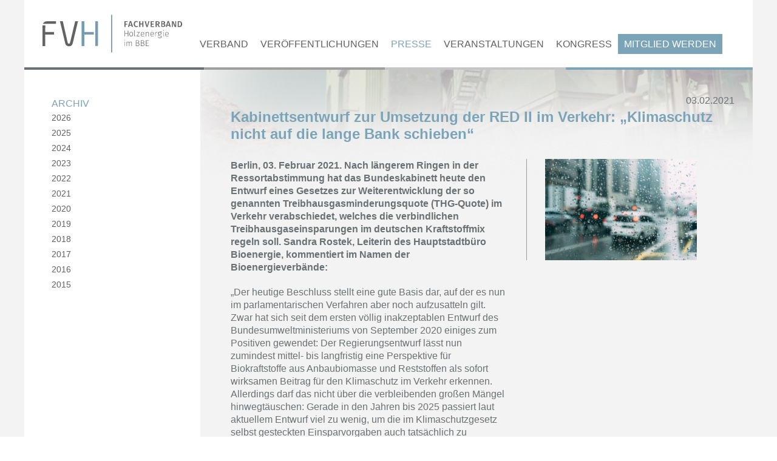

--- FILE ---
content_type: text/html; charset=UTF-8
request_url: https://www.fachverband-holzenergie.de/presse/pressemitteilungen/kabinettsentwurf-zur-umsetzung-der-red-ii-im-verkehr-klimasc
body_size: 10386
content:
<!DOCTYPE html>
<html lang="de">
<head>
    <meta http-equiv="X-UA-Compatible" content="IE=edge">
        <link href='/application/themes/holz/css/fonts.css' rel='stylesheet' type='text/css'>
        <link rel="stylesheet" type="text/css" href="/application/themes/holz/css/normalize.css">    
       
    
<title>Kabinettsentwurf zur Umsetzung der RED II im Verkehr: „Klimaschutz nicht auf die lange Bank schieben“ :: Vielen Dank für Ihre Anmeldung!</title>

<meta http-equiv="content-type" content="text/html; charset=UTF-8"/>
<meta name="description" content="Berlin, 03. Februar 2021. Nach längerem Ringen in der Ressortabstimmung hat das Bundeskabinett heute den Entwurf eines Gesetzes zur Weiterentwicklung der so genannten Treibhausgasminderungsquote (THG-Quote) im Verkehr verabschiedet, welches die verbindlichen Treibhausgaseinsparungen im deutschen Kraftstoffmix regeln soll. Sandra Rostek, Leiterin des Hauptstadtbüro Bioenergie, kommentiert im Namen der Bioenergieverbände:"/>
<meta name="generator" content="concrete5"/>
<meta name="msapplication-TileImage" content="https://www.fachverband-holzenergie.de/files-internal/5414/5804/5466/FVHwkachel.png"/>
<link rel="shortcut icon" href="https://www.fachverband-holzenergie.de/files-internal/8214/5804/5229/fvh.ico" type="image/x-icon"/>
<link rel="icon" href="https://www.fachverband-holzenergie.de/files-internal/8214/5804/5229/fvh.ico" type="image/x-icon"/>
<link rel="apple-touch-icon" href="https://www.fachverband-holzenergie.de/files-internal/4714/5804/5302/fvhiphone.png"/>
<link rel="canonical" href="https://www.fachverband-holzenergie.de/presse/pressemitteilungen/kabinettsentwurf-zur-umsetzung-der-red-ii-im-verkehr-klimasc">
<script type="text/javascript">
    var CCM_DISPATCHER_FILENAME = "/index.php";
    var CCM_CID = 1847;
    var CCM_EDIT_MODE = false;
    var CCM_ARRANGE_MODE = false;
    var CCM_IMAGE_PATH = "/updates/concrete5-8.5.7/concrete/images";
    var CCM_TOOLS_PATH = "/index.php/tools/required";
    var CCM_APPLICATION_URL = "https://www.fachverband-holzenergie.de";
    var CCM_REL = "";
    var CCM_ACTIVE_LOCALE = "de_DE";
</script>

<style type="text/css" data-area-style-area-handle="InhaltvolleBreiteoben" data-block-style-block-id="525" data-style-set="61">.ccm-custom-style-container.ccm-custom-style-inhaltvollebreiteoben-525{text-align:right}</style>
<link rel="stylesheet" type="text/css" href="/packages/dung/css/cookiebanner.css">
<link href="/updates/concrete5-8.5.7/concrete/css/font-awesome.css?ccm_nocache=1a72ca0f3692b16db9673a9a89faff0649086c52" rel="stylesheet" type="text/css" media="all">
<script type="text/javascript" src="/updates/concrete5-8.5.7/concrete/js/jquery.js?ccm_nocache=1a72ca0f3692b16db9673a9a89faff0649086c52"></script>
    
    <link rel="stylesheet" type="text/css" href="/application/themes/holz/css/foundation.min.css">
    <link rel="stylesheet" type="text/css" href="/application/themes/holz/css/main.css">
    
    <meta name="viewport" content="width=device-width, initial-scale=1.0"/>
    <script>
        if (navigator.userAgent.match(/IEMobile\/10\.0/)) {
            var msViewportStyle = document.createElement('style')
            msViewportStyle.appendChild(
                document.createTextNode(
                    '@-ms-viewport{width:auto!important}'
                )
            )
            document.querySelector('head').appendChild(msViewportStyle)
        }
    </script>
</head>
<body>
<div class="ccm-page ccm-page-id-1847 page-type-presse page-template-left-sidebar ">
<div class="off-canvas-wrap" data-offcanvas>
  <div class="inner-wrap">
    <aside class="right-off-canvas-menu" aria-hidden="true">
            <ul class="off-canvas-list">
    <li><form action="/suche" method="get">
            <input type="text" name="query" placeholder="Suche"/>
            <input type="submit"/>
        </form></li><li><a href="/login">Login</a></li><li class="has-submenu"><div class="has-submenu-link"><a href="https://www.fachverband-holzenergie.de/verband/ueber-uns" target="_self" class="has-submenu">Verband</a></div><a class="has-submenu-button"><span>&raquo;</span></a><ul class="right-submenu"><li class="back"><a href="#">&laquo;&nbsp;&nbsp;Zurück</a></li><li class="has-submenu"><div class="has-submenu-link"><a href="https://www.fachverband-holzenergie.de/verband/ueber-uns" target="_self" class="has-submenu">&Uuml;ber uns</a></div><a class="has-submenu-button"><span>&raquo;</span></a><ul class="right-submenu"><li class="back"><a href="#">&laquo;&nbsp;&nbsp;Zurück</a></li><li class=""><div class="has-submenu-link"><a href="https://www.fachverband-holzenergie.de/verband/ueber-uns/geschaeftsstelle" target="_self" class="">Gesch&auml;ftsstelle</a></div><a class="has-submenu-button"><span>&raquo;</span></a></li><li class=""><div class="has-submenu-link"><a href="https://www.fachverband-holzenergie.de/verband/ueber-uns/stellenangebote" target="_self" class="">Stellenangebote</a></div><a class="has-submenu-button"><span>&raquo;</span></a></li></ul></li><li class=""><div class="has-submenu-link"><a href="https://www.fachverband-holzenergie.de/verband/stimmen-zum-fachverband-holzenergie" target="_self" class="">Stimmen zum FVH</a></div><a class="has-submenu-button"><span>&raquo;</span></a></li><li class="has-submenu"><div class="has-submenu-link"><a href="https://www.fachverband-holzenergie.de/verband/arbeitsgruppen/holzheizkraftwerke" target="_self" class="has-submenu">Arbeitsgruppen</a></div><a class="has-submenu-button"><span>&raquo;</span></a><ul class="right-submenu"><li class="back"><a href="#">&laquo;&nbsp;&nbsp;Zurück</a></li><li class=""><div class="has-submenu-link"><a href="https://www.fachverband-holzenergie.de/verband/arbeitsgruppen/holzheizkraftwerke" target="_self" class="">I Holz(heiz)kraftwerke</a></div><a class="has-submenu-button"><span>&raquo;</span></a></li><li class=""><div class="has-submenu-link"><a href="https://www.fachverband-holzenergie.de/verband/arbeitsgruppen/holzwaerme" target="_self" class="">II Holzw&auml;rme</a></div><a class="has-submenu-button"><span>&raquo;</span></a></li><li class=""><div class="has-submenu-link"><a href="https://www.fachverband-holzenergie.de/verband/arbeitsgruppen/roh-und-brennstoffe" target="_self" class="">III Roh- und Brennstoffe</a></div><a class="has-submenu-button"><span>&raquo;</span></a></li><li class=""><div class="has-submenu-link"><a href="https://www.fachverband-holzenergie.de/verband/arbeitsgruppen/nachhaltigkeit" target="_self" class="">IV Nachhaltigkeit</a></div><a class="has-submenu-button"><span>&raquo;</span></a></li><li class=""><div class="has-submenu-link"><a href="https://www.fachverband-holzenergie.de/verband/arbeitsgruppen/holzasche" target="_self" class="">V Holzasche</a></div><a class="has-submenu-button"><span>&raquo;</span></a></li><li class=""><div class="has-submenu-link"><a href="https://www.fachverband-holzenergie.de/verband/arbeitsgruppen/agrarholzanbau" target="_self" class="">VI Agrarholzanbau</a></div><a class="has-submenu-button"><span>&raquo;</span></a></li><li class=""><div class="has-submenu-link"><a href="https://www.fachverband-holzenergie.de/verband/arbeitsgruppen/vii-oeffentlichkeitsarbeit" target="_self" class="">VII &Ouml;ffentlichkeitsarbeit</a></div><a class="has-submenu-button"><span>&raquo;</span></a></li><li class=""><div class="has-submenu-link"><a href="https://www.fachverband-holzenergie.de/verband/arbeitsgruppen/steuerungskreis" target="_self" class="">Leiter Arbeitsgruppen</a></div><a class="has-submenu-button"><span>&raquo;</span></a></li></ul></li><li class=""><div class="has-submenu-link"><a href="https://www.fachverband-holzenergie.de/verband/fvh-bayern" target="_self" class="">FVH Bayern</a></div><a class="has-submenu-button"><span>&raquo;</span></a></li><li class=""><div class="has-submenu-link"><a href="https://www.fachverband-holzenergie.de/verband/www-bioeneryeurope-org" target="_self" class="">Bioenergy Europe</a></div><a class="has-submenu-button"><span>&raquo;</span></a></li><li class=""><div class="has-submenu-link"><a href="https://www.fachverband-holzenergie.de/verband/holz-rettet-klima" target="_self" class="">Holz rettet Klima</a></div><a class="has-submenu-button"><span>&raquo;</span></a></li></ul></li><li class="has-submenu"><div class="has-submenu-link"><a href="https://www.fachverband-holzenergie.de/downloads/publikationen" target="_self" class="has-submenu">Ver&ouml;ffentlichungen</a></div><a class="has-submenu-button"><span>&raquo;</span></a><ul class="right-submenu"><li class="back"><a href="#">&laquo;&nbsp;&nbsp;Zurück</a></li><li class=""><div class="has-submenu-link"><a href="https://www.fachverband-holzenergie.de/downloads/publikationen" target="_self" class="">Publikationen</a></div><a class="has-submenu-button"><span>&raquo;</span></a></li><li class=""><div class="has-submenu-link"><a href="https://www.fachverband-holzenergie.de/downloads/positionen" target="_self" class="">Stellungnahmen</a></div><a class="has-submenu-button"><span>&raquo;</span></a></li><li class=""><div class="has-submenu-link"><a href="https://www.fachverband-holzenergie.de/downloads/vid" target="_self" class="">Videos</a></div><a class="has-submenu-button"><span>&raquo;</span></a></li><li class=""><div class="has-submenu-link"><a href="https://www.fachverband-holzenergie.de/downloads/mediathek-der-fnr" target="_self" class="">Mediathek der FNR</a></div><a class="has-submenu-button"><span>&raquo;</span></a></li><li class=""><div class="has-submenu-link"><a href="https://www.fachverband-holzenergie.de/downloads/mediathek-der-aee" target="_self" class="">Mediathek der AEE</a></div><a class="has-submenu-button"><span>&raquo;</span></a></li></ul></li><li class="nav-path-selected has-submenu"><div class="has-submenu-link"><a href="https://www.fachverband-holzenergie.de/presse/pressemitteilungen" target="_self" class="nav-path-selected has-submenu">Presse</a></div><a class="has-submenu-button"><span>&raquo;</span></a><ul class="right-submenu"><li class="back"><a href="#">&laquo;&nbsp;&nbsp;Zurück</a></li><li class="nav-path-selected"><div class="has-submenu-link"><a href="https://www.fachverband-holzenergie.de/presse/pressemitteilungen" target="_self" class="nav-path-selected">Pressemitteilungen</a></div><a class="has-submenu-button"><span>&raquo;</span></a></li><li class="has-submenu"><div class="has-submenu-link"><a href="https://www.fachverband-holzenergie.de/presse/pressebereich" target="_self" class="has-submenu">Pressebereich</a></div><a class="has-submenu-button"><span>&raquo;</span></a><ul class="right-submenu"><li class="back"><a href="#">&laquo;&nbsp;&nbsp;Zurück</a></li><li class=""><div class="has-submenu-link"><a href="https://www.fachverband-holzenergie.de/presse/pressebereich/grafiken" target="_self" class="">Grafiken</a></div><a class="has-submenu-button"><span>&raquo;</span></a></li><li class=""><div class="has-submenu-link"><a href="https://www.fachverband-holzenergie.de/presse/pressebereich/pressebilder" target="_self" class="">Pressebilder</a></div><a class="has-submenu-button"><span>&raquo;</span></a></li></ul></li><li class=""><div class="has-submenu-link"><a href="/newsletter" target="_self" class="">Newsletter</a></div><a class="has-submenu-button"><span>&raquo;</span></a></li></ul></li><li class=""><div class="has-submenu-link"><a href="https://www.fachverband-holzenergie.de/veranstaltungen/termine" target="_self" class="">Veranstaltungen</a></div><a class="has-submenu-button"><span>&raquo;</span></a></li><li class=""><div class="has-submenu-link"><a href="http://www.fachkongress-holzenergie.de/" target="_blank" class="">Kongress</a></div><a class="has-submenu-button"><span>&raquo;</span></a></li><li class=""><div class="has-submenu-link"><a href="https://www.fachverband-holzenergie.de/mitglied-werden" target="_self" class="">Mitglied werden</a></div><a class="has-submenu-button"><span>&raquo;</span></a></li>    </ul>
     
    </aside>
    
    <div class="row">
        <div class="small-12 columns">   
            <div class="page">
            


<header>
            <div class="search-box">
        <form action="/suche" method="get">
            <input type="text" name="query" placeholder="Suche"/>
            <input type="submit"/>
            <span class="search-close">x</span>
        </form>
    </div>
    <div class="row">
        <div class="small-12 columns">
            <div class="logo-navigation">
                <a href="/"><img class="logo" src="/application/themes/holz/images/logo.svg"/></a>
                                    <nav class="navigation-wrapper">
                            <ul class="nav">
    <li class="nav-dropdown"><a href="https://www.fachverband-holzenergie.de/verband/ueber-uns" target="_self" class="nav-dropdown">Verband</a><ul><li class="nav-dropdown"><a href="https://www.fachverband-holzenergie.de/verband/ueber-uns" target="_self" class="nav-dropdown">&Uuml;ber uns</a><ul><li class=""><a href="https://www.fachverband-holzenergie.de/verband/ueber-uns/geschaeftsstelle" target="_self" class="">Gesch&auml;ftsstelle</a></li><li class=""><a href="https://www.fachverband-holzenergie.de/verband/ueber-uns/stellenangebote" target="_self" class="">Stellenangebote</a></li></ul></li><li class=""><a href="https://www.fachverband-holzenergie.de/verband/stimmen-zum-fachverband-holzenergie" target="_self" class="">Stimmen zum FVH</a></li><li class="nav-dropdown"><a href="https://www.fachverband-holzenergie.de/verband/arbeitsgruppen/holzheizkraftwerke" target="_self" class="nav-dropdown">Arbeitsgruppen</a><ul><li class=""><a href="https://www.fachverband-holzenergie.de/verband/arbeitsgruppen/holzheizkraftwerke" target="_self" class="">I Holz(heiz)kraftwerke</a></li><li class=""><a href="https://www.fachverband-holzenergie.de/verband/arbeitsgruppen/holzwaerme" target="_self" class="">II Holzw&auml;rme</a></li><li class=""><a href="https://www.fachverband-holzenergie.de/verband/arbeitsgruppen/roh-und-brennstoffe" target="_self" class="">III Roh- und Brennstoffe</a></li><li class=""><a href="https://www.fachverband-holzenergie.de/verband/arbeitsgruppen/nachhaltigkeit" target="_self" class="">IV Nachhaltigkeit</a></li><li class=""><a href="https://www.fachverband-holzenergie.de/verband/arbeitsgruppen/holzasche" target="_self" class="">V Holzasche</a></li><li class=""><a href="https://www.fachverband-holzenergie.de/verband/arbeitsgruppen/agrarholzanbau" target="_self" class="">VI Agrarholzanbau</a></li><li class=""><a href="https://www.fachverband-holzenergie.de/verband/arbeitsgruppen/vii-oeffentlichkeitsarbeit" target="_self" class="">VII &Ouml;ffentlichkeitsarbeit</a></li><li class=""><a href="https://www.fachverband-holzenergie.de/verband/arbeitsgruppen/steuerungskreis" target="_self" class="">Leiter Arbeitsgruppen</a></li></ul></li><li class=""><a href="https://www.fachverband-holzenergie.de/verband/fvh-bayern" target="_self" class="">FVH Bayern</a></li><li class=""><a href="https://www.fachverband-holzenergie.de/verband/www-bioeneryeurope-org" target="_self" class="">Bioenergy Europe</a></li><li class=""><a href="https://www.fachverband-holzenergie.de/verband/holz-rettet-klima" target="_self" class="">Holz rettet Klima</a></li></ul></li><li class="nav-dropdown"><a href="https://www.fachverband-holzenergie.de/downloads/publikationen" target="_self" class="nav-dropdown">Ver&ouml;ffentlichungen</a><ul><li class=""><a href="https://www.fachverband-holzenergie.de/downloads/publikationen" target="_self" class="">Publikationen</a></li><li class=""><a href="https://www.fachverband-holzenergie.de/downloads/positionen" target="_self" class="">Stellungnahmen</a></li><li class=""><a href="https://www.fachverband-holzenergie.de/downloads/vid" target="_self" class="">Videos</a></li><li class=""><a href="https://www.fachverband-holzenergie.de/downloads/mediathek-der-fnr" target="_self" class="">Mediathek der FNR</a></li><li class=""><a href="https://www.fachverband-holzenergie.de/downloads/mediathek-der-aee" target="_self" class="">Mediathek der AEE</a></li></ul></li><li class="nav-path-selected nav-dropdown"><a href="https://www.fachverband-holzenergie.de/presse/pressemitteilungen" target="_self" class="nav-path-selected nav-dropdown">Presse</a><ul><li class="nav-path-selected"><a href="https://www.fachverband-holzenergie.de/presse/pressemitteilungen" target="_self" class="nav-path-selected">Pressemitteilungen</a></li><li class="nav-dropdown"><a href="https://www.fachverband-holzenergie.de/presse/pressebereich" target="_self" class="nav-dropdown">Pressebereich</a><ul><li class=""><a href="https://www.fachverband-holzenergie.de/presse/pressebereich/grafiken" target="_self" class="">Grafiken</a></li><li class=""><a href="https://www.fachverband-holzenergie.de/presse/pressebereich/pressebilder" target="_self" class="">Pressebilder</a></li></ul></li><li class=""><a href="/newsletter" target="_self" class="">Newsletter</a></li></ul></li><li class=""><a href="https://www.fachverband-holzenergie.de/veranstaltungen/termine" target="_self" class="">Veranstaltungen</a></li><li class=""><a href="http://www.fachkongress-holzenergie.de/" target="_blank" class="">Kongress</a></li><li class=""><a href="https://www.fachverband-holzenergie.de/mitglied-werden" target="_self" class="">Mitglied werden</a></li>    <li>
            <a class="search open-search">
                <i class="fa fa-search"></i>
            </a>
        </li>

    </ul>
                    </nav>
                                </div>
            <img class="divider" src="/application/themes/holz/images/header-line.png"/>
        </div>
    </div>
    <img class="triangle" src="/application/themes/holz/images/triangle2.png"/>
    <a href="#" class="right-off-canvas-toggle"><i class="fa fa-bars"></i></a>
</header>




<div class="column-container"> 
    <div class="left-column sidebar">
                

    

<a href="https://www.fachverband-holzenergie.de/presse/pressemitteilungen/2015">ARCHIV</a>
<ul class="nav">
<li><a href="https://www.fachverband-holzenergie.de/presse/pressemitteilungen/2026">2026</a></li><li><a href="https://www.fachverband-holzenergie.de/presse/pressemitteilungen/2025">2025</a></li><li><a href="https://www.fachverband-holzenergie.de/presse/pressemitteilungen/2024">2024</a></li><li><a href="https://www.fachverband-holzenergie.de/presse/pressemitteilungen/2023">2023</a></li><li><a href="https://www.fachverband-holzenergie.de/presse/pressemitteilungen/2022">2022</a></li><li><a href="https://www.fachverband-holzenergie.de/presse/pressemitteilungen/2021">2021</a></li><li><a href="https://www.fachverband-holzenergie.de/presse/pressemitteilungen/2020">2020</a></li><li><a href="https://www.fachverband-holzenergie.de/presse/pressemitteilungen/2019">2019</a></li><li><a href="https://www.fachverband-holzenergie.de/presse/pressemitteilungen/2018">2018</a></li><li><a href="https://www.fachverband-holzenergie.de/presse/pressemitteilungen/2017">2017</a></li><li><a href="https://www.fachverband-holzenergie.de/presse/pressemitteilungen/2016">2016</a></li><li><a href="https://www.fachverband-holzenergie.de/presse/pressemitteilungen/2015">2015</a></li></ul>

  
    </div>
    <div class="column-divider"></div>
    <div class="right-column">
        <div class="article">
            

<div class="row"><div class="medium-12 columns">        <div class="ccm-custom-style-container ccm-custom-style-inhaltvollebreiteoben-525"
            >
    03.02.2021
</div></div>    </div>


<div class="row"><div class="medium-12 columns">    <h1 class="page-title">Kabinettsentwurf zur Umsetzung der RED II im Verkehr: „Klimaschutz nicht auf die lange Bank schieben“</h1>

</div></div>            <div class="row">
                <div class="medium-7 columns">
                    

<div class="row"><div class="medium-12 columns">    <p class="MsoNormal"><!--[if gte mso 9]><xml>
 <o:OfficeDocumentSettings>
  <o:AllowPNG></o:AllowPNG>
 </o:OfficeDocumentSettings>
</xml><![endif]--><!--[if gte mso 9]><xml>
 <w:WordDocument>
  <w:View>Normal</w:View>
  <w:Zoom>0</w:Zoom>
  <w:TrackMoves></w:TrackMoves>
  <w:TrackFormatting></w:TrackFormatting>
  <w:HyphenationZone>21</w:HyphenationZone>
  <w:PunctuationKerning></w:PunctuationKerning>
  <w:ValidateAgainstSchemas></w:ValidateAgainstSchemas>
  <w:SaveIfXMLInvalid>false</w:SaveIfXMLInvalid>
  <w:IgnoreMixedContent>false</w:IgnoreMixedContent>
  <w:AlwaysShowPlaceholderText>false</w:AlwaysShowPlaceholderText>
  <w:DoNotPromoteQF></w:DoNotPromoteQF>
  <w:LidThemeOther>DE</w:LidThemeOther>
  <w:LidThemeAsian>JA</w:LidThemeAsian>
  <w:LidThemeComplexScript>X-NONE</w:LidThemeComplexScript>
  <w:Compatibility>
   <w:BreakWrappedTables></w:BreakWrappedTables>
   <w:SnapToGridInCell></w:SnapToGridInCell>
   <w:WrapTextWithPunct></w:WrapTextWithPunct>
   <w:UseAsianBreakRules></w:UseAsianBreakRules>
   <w:DontGrowAutofit></w:DontGrowAutofit>
   <w:SplitPgBreakAndParaMark></w:SplitPgBreakAndParaMark>
   <w:EnableOpenTypeKerning></w:EnableOpenTypeKerning>
   <w:DontFlipMirrorIndents></w:DontFlipMirrorIndents>
   <w:OverrideTableStyleHps></w:OverrideTableStyleHps>
  </w:Compatibility>
  <m:mathPr>
   <m:mathFont m:val="Cambria Math"></m:mathFont>
   <m:brkBin m:val="before"></m:brkBin>
   <m:brkBinSub m:val="&#45;-"></m:brkBinSub>
   <m:smallFrac m:val="off"></m:smallFrac>
   <m:dispDef></m:dispDef>
   <m:lMargin m:val="0"></m:lMargin>
   <m:rMargin m:val="0"></m:rMargin>
   <m:defJc m:val="centerGroup"></m:defJc>
   <m:wrapIndent m:val="1440"></m:wrapIndent>
   <m:intLim m:val="subSup"></m:intLim>
   <m:naryLim m:val="undOvr"></m:naryLim>
  </m:mathPr></w:WordDocument>
</xml><![endif]--><!--[if gte mso 9]><xml>
 <w:LatentStyles DefLockedState="false" DefUnhideWhenUsed="false"
  DefSemiHidden="false" DefQFormat="false" DefPriority="99"
  LatentStyleCount="376">
  <w:LsdException Locked="false" Priority="0" QFormat="true" Name="Normal"></w:LsdException>
  <w:LsdException Locked="false" Priority="9" QFormat="true" Name="heading 1"></w:LsdException>
  <w:LsdException Locked="false" Priority="9" SemiHidden="true"
   UnhideWhenUsed="true" QFormat="true" Name="heading 2"></w:LsdException>
  <w:LsdException Locked="false" Priority="9" SemiHidden="true"
   UnhideWhenUsed="true" QFormat="true" Name="heading 3"></w:LsdException>
  <w:LsdException Locked="false" Priority="9" SemiHidden="true"
   UnhideWhenUsed="true" QFormat="true" Name="heading 4"></w:LsdException>
  <w:LsdException Locked="false" Priority="9" SemiHidden="true"
   UnhideWhenUsed="true" QFormat="true" Name="heading 5"></w:LsdException>
  <w:LsdException Locked="false" Priority="9" SemiHidden="true"
   UnhideWhenUsed="true" QFormat="true" Name="heading 6"></w:LsdException>
  <w:LsdException Locked="false" Priority="9" SemiHidden="true"
   UnhideWhenUsed="true" QFormat="true" Name="heading 7"></w:LsdException>
  <w:LsdException Locked="false" Priority="9" SemiHidden="true"
   UnhideWhenUsed="true" QFormat="true" Name="heading 8"></w:LsdException>
  <w:LsdException Locked="false" Priority="9" SemiHidden="true"
   UnhideWhenUsed="true" QFormat="true" Name="heading 9"></w:LsdException>
  <w:LsdException Locked="false" SemiHidden="true" UnhideWhenUsed="true"
   Name="index 1"></w:LsdException>
  <w:LsdException Locked="false" SemiHidden="true" UnhideWhenUsed="true"
   Name="index 2"></w:LsdException>
  <w:LsdException Locked="false" SemiHidden="true" UnhideWhenUsed="true"
   Name="index 3"></w:LsdException>
  <w:LsdException Locked="false" SemiHidden="true" UnhideWhenUsed="true"
   Name="index 4"></w:LsdException>
  <w:LsdException Locked="false" SemiHidden="true" UnhideWhenUsed="true"
   Name="index 5"></w:LsdException>
  <w:LsdException Locked="false" SemiHidden="true" UnhideWhenUsed="true"
   Name="index 6"></w:LsdException>
  <w:LsdException Locked="false" SemiHidden="true" UnhideWhenUsed="true"
   Name="index 7"></w:LsdException>
  <w:LsdException Locked="false" SemiHidden="true" UnhideWhenUsed="true"
   Name="index 8"></w:LsdException>
  <w:LsdException Locked="false" SemiHidden="true" UnhideWhenUsed="true"
   Name="index 9"></w:LsdException>
  <w:LsdException Locked="false" Priority="39" SemiHidden="true"
   UnhideWhenUsed="true" Name="toc 1"></w:LsdException>
  <w:LsdException Locked="false" Priority="39" SemiHidden="true"
   UnhideWhenUsed="true" Name="toc 2"></w:LsdException>
  <w:LsdException Locked="false" Priority="39" SemiHidden="true"
   UnhideWhenUsed="true" Name="toc 3"></w:LsdException>
  <w:LsdException Locked="false" Priority="39" SemiHidden="true"
   UnhideWhenUsed="true" Name="toc 4"></w:LsdException>
  <w:LsdException Locked="false" Priority="39" SemiHidden="true"
   UnhideWhenUsed="true" Name="toc 5"></w:LsdException>
  <w:LsdException Locked="false" Priority="39" SemiHidden="true"
   UnhideWhenUsed="true" Name="toc 6"></w:LsdException>
  <w:LsdException Locked="false" Priority="39" SemiHidden="true"
   UnhideWhenUsed="true" Name="toc 7"></w:LsdException>
  <w:LsdException Locked="false" Priority="39" SemiHidden="true"
   UnhideWhenUsed="true" Name="toc 8"></w:LsdException>
  <w:LsdException Locked="false" Priority="39" SemiHidden="true"
   UnhideWhenUsed="true" Name="toc 9"></w:LsdException>
  <w:LsdException Locked="false" SemiHidden="true" UnhideWhenUsed="true"
   Name="Normal Indent"></w:LsdException>
  <w:LsdException Locked="false" SemiHidden="true" UnhideWhenUsed="true"
   Name="footnote text"></w:LsdException>
  <w:LsdException Locked="false" SemiHidden="true" UnhideWhenUsed="true"
   Name="annotation text"></w:LsdException>
  <w:LsdException Locked="false" SemiHidden="true" UnhideWhenUsed="true"
   Name="header"></w:LsdException>
  <w:LsdException Locked="false" SemiHidden="true" UnhideWhenUsed="true"
   Name="footer"></w:LsdException>
  <w:LsdException Locked="false" SemiHidden="true" UnhideWhenUsed="true"
   Name="index heading"></w:LsdException>
  <w:LsdException Locked="false" Priority="35" SemiHidden="true"
   UnhideWhenUsed="true" QFormat="true" Name="caption"></w:LsdException>
  <w:LsdException Locked="false" SemiHidden="true" UnhideWhenUsed="true"
   Name="table of figures"></w:LsdException>
  <w:LsdException Locked="false" SemiHidden="true" UnhideWhenUsed="true"
   Name="envelope address"></w:LsdException>
  <w:LsdException Locked="false" SemiHidden="true" UnhideWhenUsed="true"
   Name="envelope return"></w:LsdException>
  <w:LsdException Locked="false" SemiHidden="true" UnhideWhenUsed="true"
   Name="footnote reference"></w:LsdException>
  <w:LsdException Locked="false" SemiHidden="true" UnhideWhenUsed="true"
   Name="annotation reference"></w:LsdException>
  <w:LsdException Locked="false" SemiHidden="true" UnhideWhenUsed="true"
   Name="line number"></w:LsdException>
  <w:LsdException Locked="false" SemiHidden="true" UnhideWhenUsed="true"
   Name="page number"></w:LsdException>
  <w:LsdException Locked="false" SemiHidden="true" UnhideWhenUsed="true"
   Name="endnote reference"></w:LsdException>
  <w:LsdException Locked="false" SemiHidden="true" UnhideWhenUsed="true"
   Name="endnote text"></w:LsdException>
  <w:LsdException Locked="false" SemiHidden="true" UnhideWhenUsed="true"
   Name="table of authorities"></w:LsdException>
  <w:LsdException Locked="false" SemiHidden="true" UnhideWhenUsed="true"
   Name="macro"></w:LsdException>
  <w:LsdException Locked="false" SemiHidden="true" UnhideWhenUsed="true"
   Name="toa heading"></w:LsdException>
  <w:LsdException Locked="false" SemiHidden="true" UnhideWhenUsed="true"
   Name="List"></w:LsdException>
  <w:LsdException Locked="false" SemiHidden="true" UnhideWhenUsed="true"
   Name="List Bullet"></w:LsdException>
  <w:LsdException Locked="false" SemiHidden="true" UnhideWhenUsed="true"
   Name="List Number"></w:LsdException>
  <w:LsdException Locked="false" SemiHidden="true" UnhideWhenUsed="true"
   Name="List 2"></w:LsdException>
  <w:LsdException Locked="false" SemiHidden="true" UnhideWhenUsed="true"
   Name="List 3"></w:LsdException>
  <w:LsdException Locked="false" SemiHidden="true" UnhideWhenUsed="true"
   Name="List 4"></w:LsdException>
  <w:LsdException Locked="false" SemiHidden="true" UnhideWhenUsed="true"
   Name="List 5"></w:LsdException>
  <w:LsdException Locked="false" SemiHidden="true" UnhideWhenUsed="true"
   Name="List Bullet 2"></w:LsdException>
  <w:LsdException Locked="false" SemiHidden="true" UnhideWhenUsed="true"
   Name="List Bullet 3"></w:LsdException>
  <w:LsdException Locked="false" SemiHidden="true" UnhideWhenUsed="true"
   Name="List Bullet 4"></w:LsdException>
  <w:LsdException Locked="false" SemiHidden="true" UnhideWhenUsed="true"
   Name="List Bullet 5"></w:LsdException>
  <w:LsdException Locked="false" SemiHidden="true" UnhideWhenUsed="true"
   Name="List Number 2"></w:LsdException>
  <w:LsdException Locked="false" SemiHidden="true" UnhideWhenUsed="true"
   Name="List Number 3"></w:LsdException>
  <w:LsdException Locked="false" SemiHidden="true" UnhideWhenUsed="true"
   Name="List Number 4"></w:LsdException>
  <w:LsdException Locked="false" SemiHidden="true" UnhideWhenUsed="true"
   Name="List Number 5"></w:LsdException>
  <w:LsdException Locked="false" Priority="10" QFormat="true" Name="Title"></w:LsdException>
  <w:LsdException Locked="false" SemiHidden="true" UnhideWhenUsed="true"
   Name="Closing"></w:LsdException>
  <w:LsdException Locked="false" SemiHidden="true" UnhideWhenUsed="true"
   Name="Signature"></w:LsdException>
  <w:LsdException Locked="false" Priority="1" SemiHidden="true"
   UnhideWhenUsed="true" Name="Default Paragraph Font"></w:LsdException>
  <w:LsdException Locked="false" SemiHidden="true" UnhideWhenUsed="true"
   Name="Body Text"></w:LsdException>
  <w:LsdException Locked="false" SemiHidden="true" UnhideWhenUsed="true"
   Name="Body Text Indent"></w:LsdException>
  <w:LsdException Locked="false" SemiHidden="true" UnhideWhenUsed="true"
   Name="List Continue"></w:LsdException>
  <w:LsdException Locked="false" SemiHidden="true" UnhideWhenUsed="true"
   Name="List Continue 2"></w:LsdException>
  <w:LsdException Locked="false" SemiHidden="true" UnhideWhenUsed="true"
   Name="List Continue 3"></w:LsdException>
  <w:LsdException Locked="false" SemiHidden="true" UnhideWhenUsed="true"
   Name="List Continue 4"></w:LsdException>
  <w:LsdException Locked="false" SemiHidden="true" UnhideWhenUsed="true"
   Name="List Continue 5"></w:LsdException>
  <w:LsdException Locked="false" SemiHidden="true" UnhideWhenUsed="true"
   Name="Message Header"></w:LsdException>
  <w:LsdException Locked="false" Priority="11" QFormat="true" Name="Subtitle"></w:LsdException>
  <w:LsdException Locked="false" SemiHidden="true" UnhideWhenUsed="true"
   Name="Salutation"></w:LsdException>
  <w:LsdException Locked="false" SemiHidden="true" UnhideWhenUsed="true"
   Name="Date"></w:LsdException>
  <w:LsdException Locked="false" SemiHidden="true" UnhideWhenUsed="true"
   Name="Body Text First Indent"></w:LsdException>
  <w:LsdException Locked="false" SemiHidden="true" UnhideWhenUsed="true"
   Name="Body Text First Indent 2"></w:LsdException>
  <w:LsdException Locked="false" SemiHidden="true" UnhideWhenUsed="true"
   Name="Note Heading"></w:LsdException>
  <w:LsdException Locked="false" SemiHidden="true" UnhideWhenUsed="true"
   Name="Body Text 2"></w:LsdException>
  <w:LsdException Locked="false" SemiHidden="true" UnhideWhenUsed="true"
   Name="Body Text 3"></w:LsdException>
  <w:LsdException Locked="false" SemiHidden="true" UnhideWhenUsed="true"
   Name="Body Text Indent 2"></w:LsdException>
  <w:LsdException Locked="false" SemiHidden="true" UnhideWhenUsed="true"
   Name="Body Text Indent 3"></w:LsdException>
  <w:LsdException Locked="false" SemiHidden="true" UnhideWhenUsed="true"
   Name="Block Text"></w:LsdException>
  <w:LsdException Locked="false" SemiHidden="true" UnhideWhenUsed="true"
   Name="Hyperlink"></w:LsdException>
  <w:LsdException Locked="false" SemiHidden="true" UnhideWhenUsed="true"
   Name="FollowedHyperlink"></w:LsdException>
  <w:LsdException Locked="false" Priority="22" QFormat="true" Name="Strong"></w:LsdException>
  <w:LsdException Locked="false" Priority="20" QFormat="true" Name="Emphasis"></w:LsdException>
  <w:LsdException Locked="false" SemiHidden="true" UnhideWhenUsed="true"
   Name="Document Map"></w:LsdException>
  <w:LsdException Locked="false" SemiHidden="true" UnhideWhenUsed="true"
   Name="Plain Text"></w:LsdException>
  <w:LsdException Locked="false" SemiHidden="true" UnhideWhenUsed="true"
   Name="E-mail Signature"></w:LsdException>
  <w:LsdException Locked="false" SemiHidden="true" UnhideWhenUsed="true"
   Name="HTML Top of Form"></w:LsdException>
  <w:LsdException Locked="false" SemiHidden="true" UnhideWhenUsed="true"
   Name="HTML Bottom of Form"></w:LsdException>
  <w:LsdException Locked="false" SemiHidden="true" UnhideWhenUsed="true"
   Name="Normal (Web)"></w:LsdException>
  <w:LsdException Locked="false" SemiHidden="true" UnhideWhenUsed="true"
   Name="HTML Acronym"></w:LsdException>
  <w:LsdException Locked="false" SemiHidden="true" UnhideWhenUsed="true"
   Name="HTML Address"></w:LsdException>
  <w:LsdException Locked="false" SemiHidden="true" UnhideWhenUsed="true"
   Name="HTML Cite"></w:LsdException>
  <w:LsdException Locked="false" SemiHidden="true" UnhideWhenUsed="true"
   Name="HTML Code"></w:LsdException>
  <w:LsdException Locked="false" SemiHidden="true" UnhideWhenUsed="true"
   Name="HTML Definition"></w:LsdException>
  <w:LsdException Locked="false" SemiHidden="true" UnhideWhenUsed="true"
   Name="HTML Keyboard"></w:LsdException>
  <w:LsdException Locked="false" SemiHidden="true" UnhideWhenUsed="true"
   Name="HTML Preformatted"></w:LsdException>
  <w:LsdException Locked="false" SemiHidden="true" UnhideWhenUsed="true"
   Name="HTML Sample"></w:LsdException>
  <w:LsdException Locked="false" SemiHidden="true" UnhideWhenUsed="true"
   Name="HTML Typewriter"></w:LsdException>
  <w:LsdException Locked="false" SemiHidden="true" UnhideWhenUsed="true"
   Name="HTML Variable"></w:LsdException>
  <w:LsdException Locked="false" SemiHidden="true" UnhideWhenUsed="true"
   Name="Normal Table"></w:LsdException>
  <w:LsdException Locked="false" SemiHidden="true" UnhideWhenUsed="true"
   Name="annotation subject"></w:LsdException>
  <w:LsdException Locked="false" SemiHidden="true" UnhideWhenUsed="true"
   Name="No List"></w:LsdException>
  <w:LsdException Locked="false" SemiHidden="true" UnhideWhenUsed="true"
   Name="Outline List 1"></w:LsdException>
  <w:LsdException Locked="false" SemiHidden="true" UnhideWhenUsed="true"
   Name="Outline List 2"></w:LsdException>
  <w:LsdException Locked="false" SemiHidden="true" UnhideWhenUsed="true"
   Name="Outline List 3"></w:LsdException>
  <w:LsdException Locked="false" SemiHidden="true" UnhideWhenUsed="true"
   Name="Table Simple 1"></w:LsdException>
  <w:LsdException Locked="false" SemiHidden="true" UnhideWhenUsed="true"
   Name="Table Simple 2"></w:LsdException>
  <w:LsdException Locked="false" SemiHidden="true" UnhideWhenUsed="true"
   Name="Table Simple 3"></w:LsdException>
  <w:LsdException Locked="false" SemiHidden="true" UnhideWhenUsed="true"
   Name="Table Classic 1"></w:LsdException>
  <w:LsdException Locked="false" SemiHidden="true" UnhideWhenUsed="true"
   Name="Table Classic 2"></w:LsdException>
  <w:LsdException Locked="false" SemiHidden="true" UnhideWhenUsed="true"
   Name="Table Classic 3"></w:LsdException>
  <w:LsdException Locked="false" SemiHidden="true" UnhideWhenUsed="true"
   Name="Table Classic 4"></w:LsdException>
  <w:LsdException Locked="false" SemiHidden="true" UnhideWhenUsed="true"
   Name="Table Colorful 1"></w:LsdException>
  <w:LsdException Locked="false" SemiHidden="true" UnhideWhenUsed="true"
   Name="Table Colorful 2"></w:LsdException>
  <w:LsdException Locked="false" SemiHidden="true" UnhideWhenUsed="true"
   Name="Table Colorful 3"></w:LsdException>
  <w:LsdException Locked="false" SemiHidden="true" UnhideWhenUsed="true"
   Name="Table Columns 1"></w:LsdException>
  <w:LsdException Locked="false" SemiHidden="true" UnhideWhenUsed="true"
   Name="Table Columns 2"></w:LsdException>
  <w:LsdException Locked="false" SemiHidden="true" UnhideWhenUsed="true"
   Name="Table Columns 3"></w:LsdException>
  <w:LsdException Locked="false" SemiHidden="true" UnhideWhenUsed="true"
   Name="Table Columns 4"></w:LsdException>
  <w:LsdException Locked="false" SemiHidden="true" UnhideWhenUsed="true"
   Name="Table Columns 5"></w:LsdException>
  <w:LsdException Locked="false" SemiHidden="true" UnhideWhenUsed="true"
   Name="Table Grid 1"></w:LsdException>
  <w:LsdException Locked="false" SemiHidden="true" UnhideWhenUsed="true"
   Name="Table Grid 2"></w:LsdException>
  <w:LsdException Locked="false" SemiHidden="true" UnhideWhenUsed="true"
   Name="Table Grid 3"></w:LsdException>
  <w:LsdException Locked="false" SemiHidden="true" UnhideWhenUsed="true"
   Name="Table Grid 4"></w:LsdException>
  <w:LsdException Locked="false" SemiHidden="true" UnhideWhenUsed="true"
   Name="Table Grid 5"></w:LsdException>
  <w:LsdException Locked="false" SemiHidden="true" UnhideWhenUsed="true"
   Name="Table Grid 6"></w:LsdException>
  <w:LsdException Locked="false" SemiHidden="true" UnhideWhenUsed="true"
   Name="Table Grid 7"></w:LsdException>
  <w:LsdException Locked="false" SemiHidden="true" UnhideWhenUsed="true"
   Name="Table Grid 8"></w:LsdException>
  <w:LsdException Locked="false" SemiHidden="true" UnhideWhenUsed="true"
   Name="Table List 1"></w:LsdException>
  <w:LsdException Locked="false" SemiHidden="true" UnhideWhenUsed="true"
   Name="Table List 2"></w:LsdException>
  <w:LsdException Locked="false" SemiHidden="true" UnhideWhenUsed="true"
   Name="Table List 3"></w:LsdException>
  <w:LsdException Locked="false" SemiHidden="true" UnhideWhenUsed="true"
   Name="Table List 4"></w:LsdException>
  <w:LsdException Locked="false" SemiHidden="true" UnhideWhenUsed="true"
   Name="Table List 5"></w:LsdException>
  <w:LsdException Locked="false" SemiHidden="true" UnhideWhenUsed="true"
   Name="Table List 6"></w:LsdException>
  <w:LsdException Locked="false" SemiHidden="true" UnhideWhenUsed="true"
   Name="Table List 7"></w:LsdException>
  <w:LsdException Locked="false" SemiHidden="true" UnhideWhenUsed="true"
   Name="Table List 8"></w:LsdException>
  <w:LsdException Locked="false" SemiHidden="true" UnhideWhenUsed="true"
   Name="Table 3D effects 1"></w:LsdException>
  <w:LsdException Locked="false" SemiHidden="true" UnhideWhenUsed="true"
   Name="Table 3D effects 2"></w:LsdException>
  <w:LsdException Locked="false" SemiHidden="true" UnhideWhenUsed="true"
   Name="Table 3D effects 3"></w:LsdException>
  <w:LsdException Locked="false" SemiHidden="true" UnhideWhenUsed="true"
   Name="Table Contemporary"></w:LsdException>
  <w:LsdException Locked="false" SemiHidden="true" UnhideWhenUsed="true"
   Name="Table Elegant"></w:LsdException>
  <w:LsdException Locked="false" SemiHidden="true" UnhideWhenUsed="true"
   Name="Table Professional"></w:LsdException>
  <w:LsdException Locked="false" SemiHidden="true" UnhideWhenUsed="true"
   Name="Table Subtle 1"></w:LsdException>
  <w:LsdException Locked="false" SemiHidden="true" UnhideWhenUsed="true"
   Name="Table Subtle 2"></w:LsdException>
  <w:LsdException Locked="false" SemiHidden="true" UnhideWhenUsed="true"
   Name="Table Web 1"></w:LsdException>
  <w:LsdException Locked="false" SemiHidden="true" UnhideWhenUsed="true"
   Name="Table Web 2"></w:LsdException>
  <w:LsdException Locked="false" SemiHidden="true" UnhideWhenUsed="true"
   Name="Table Web 3"></w:LsdException>
  <w:LsdException Locked="false" SemiHidden="true" UnhideWhenUsed="true"
   Name="Balloon Text"></w:LsdException>
  <w:LsdException Locked="false" Priority="39" Name="Table Grid"></w:LsdException>
  <w:LsdException Locked="false" SemiHidden="true" UnhideWhenUsed="true"
   Name="Table Theme"></w:LsdException>
  <w:LsdException Locked="false" SemiHidden="true" Name="Placeholder Text"></w:LsdException>
  <w:LsdException Locked="false" Priority="1" QFormat="true" Name="No Spacing"></w:LsdException>
  <w:LsdException Locked="false" Priority="60" Name="Light Shading"></w:LsdException>
  <w:LsdException Locked="false" Priority="61" Name="Light List"></w:LsdException>
  <w:LsdException Locked="false" Priority="62" Name="Light Grid"></w:LsdException>
  <w:LsdException Locked="false" Priority="63" Name="Medium Shading 1"></w:LsdException>
  <w:LsdException Locked="false" Priority="64" Name="Medium Shading 2"></w:LsdException>
  <w:LsdException Locked="false" Priority="65" Name="Medium List 1"></w:LsdException>
  <w:LsdException Locked="false" Priority="66" Name="Medium List 2"></w:LsdException>
  <w:LsdException Locked="false" Priority="67" Name="Medium Grid 1"></w:LsdException>
  <w:LsdException Locked="false" Priority="68" Name="Medium Grid 2"></w:LsdException>
  <w:LsdException Locked="false" Priority="69" Name="Medium Grid 3"></w:LsdException>
  <w:LsdException Locked="false" Priority="70" Name="Dark List"></w:LsdException>
  <w:LsdException Locked="false" Priority="71" Name="Colorful Shading"></w:LsdException>
  <w:LsdException Locked="false" Priority="72" Name="Colorful List"></w:LsdException>
  <w:LsdException Locked="false" Priority="73" Name="Colorful Grid"></w:LsdException>
  <w:LsdException Locked="false" Priority="60" Name="Light Shading Accent 1"></w:LsdException>
  <w:LsdException Locked="false" Priority="61" Name="Light List Accent 1"></w:LsdException>
  <w:LsdException Locked="false" Priority="62" Name="Light Grid Accent 1"></w:LsdException>
  <w:LsdException Locked="false" Priority="63" Name="Medium Shading 1 Accent 1"></w:LsdException>
  <w:LsdException Locked="false" Priority="64" Name="Medium Shading 2 Accent 1"></w:LsdException>
  <w:LsdException Locked="false" Priority="65" Name="Medium List 1 Accent 1"></w:LsdException>
  <w:LsdException Locked="false" SemiHidden="true" Name="Revision"></w:LsdException>
  <w:LsdException Locked="false" Priority="34" QFormat="true"
   Name="List Paragraph"></w:LsdException>
  <w:LsdException Locked="false" Priority="29" QFormat="true" Name="Quote"></w:LsdException>
  <w:LsdException Locked="false" Priority="30" QFormat="true"
   Name="Intense Quote"></w:LsdException>
  <w:LsdException Locked="false" Priority="66" Name="Medium List 2 Accent 1"></w:LsdException>
  <w:LsdException Locked="false" Priority="67" Name="Medium Grid 1 Accent 1"></w:LsdException>
  <w:LsdException Locked="false" Priority="68" Name="Medium Grid 2 Accent 1"></w:LsdException>
  <w:LsdException Locked="false" Priority="69" Name="Medium Grid 3 Accent 1"></w:LsdException>
  <w:LsdException Locked="false" Priority="70" Name="Dark List Accent 1"></w:LsdException>
  <w:LsdException Locked="false" Priority="71" Name="Colorful Shading Accent 1"></w:LsdException>
  <w:LsdException Locked="false" Priority="72" Name="Colorful List Accent 1"></w:LsdException>
  <w:LsdException Locked="false" Priority="73" Name="Colorful Grid Accent 1"></w:LsdException>
  <w:LsdException Locked="false" Priority="60" Name="Light Shading Accent 2"></w:LsdException>
  <w:LsdException Locked="false" Priority="61" Name="Light List Accent 2"></w:LsdException>
  <w:LsdException Locked="false" Priority="62" Name="Light Grid Accent 2"></w:LsdException>
  <w:LsdException Locked="false" Priority="63" Name="Medium Shading 1 Accent 2"></w:LsdException>
  <w:LsdException Locked="false" Priority="64" Name="Medium Shading 2 Accent 2"></w:LsdException>
  <w:LsdException Locked="false" Priority="65" Name="Medium List 1 Accent 2"></w:LsdException>
  <w:LsdException Locked="false" Priority="66" Name="Medium List 2 Accent 2"></w:LsdException>
  <w:LsdException Locked="false" Priority="67" Name="Medium Grid 1 Accent 2"></w:LsdException>
  <w:LsdException Locked="false" Priority="68" Name="Medium Grid 2 Accent 2"></w:LsdException>
  <w:LsdException Locked="false" Priority="69" Name="Medium Grid 3 Accent 2"></w:LsdException>
  <w:LsdException Locked="false" Priority="70" Name="Dark List Accent 2"></w:LsdException>
  <w:LsdException Locked="false" Priority="71" Name="Colorful Shading Accent 2"></w:LsdException>
  <w:LsdException Locked="false" Priority="72" Name="Colorful List Accent 2"></w:LsdException>
  <w:LsdException Locked="false" Priority="73" Name="Colorful Grid Accent 2"></w:LsdException>
  <w:LsdException Locked="false" Priority="60" Name="Light Shading Accent 3"></w:LsdException>
  <w:LsdException Locked="false" Priority="61" Name="Light List Accent 3"></w:LsdException>
  <w:LsdException Locked="false" Priority="62" Name="Light Grid Accent 3"></w:LsdException>
  <w:LsdException Locked="false" Priority="63" Name="Medium Shading 1 Accent 3"></w:LsdException>
  <w:LsdException Locked="false" Priority="64" Name="Medium Shading 2 Accent 3"></w:LsdException>
  <w:LsdException Locked="false" Priority="65" Name="Medium List 1 Accent 3"></w:LsdException>
  <w:LsdException Locked="false" Priority="66" Name="Medium List 2 Accent 3"></w:LsdException>
  <w:LsdException Locked="false" Priority="67" Name="Medium Grid 1 Accent 3"></w:LsdException>
  <w:LsdException Locked="false" Priority="68" Name="Medium Grid 2 Accent 3"></w:LsdException>
  <w:LsdException Locked="false" Priority="69" Name="Medium Grid 3 Accent 3"></w:LsdException>
  <w:LsdException Locked="false" Priority="70" Name="Dark List Accent 3"></w:LsdException>
  <w:LsdException Locked="false" Priority="71" Name="Colorful Shading Accent 3"></w:LsdException>
  <w:LsdException Locked="false" Priority="72" Name="Colorful List Accent 3"></w:LsdException>
  <w:LsdException Locked="false" Priority="73" Name="Colorful Grid Accent 3"></w:LsdException>
  <w:LsdException Locked="false" Priority="60" Name="Light Shading Accent 4"></w:LsdException>
  <w:LsdException Locked="false" Priority="61" Name="Light List Accent 4"></w:LsdException>
  <w:LsdException Locked="false" Priority="62" Name="Light Grid Accent 4"></w:LsdException>
  <w:LsdException Locked="false" Priority="63" Name="Medium Shading 1 Accent 4"></w:LsdException>
  <w:LsdException Locked="false" Priority="64" Name="Medium Shading 2 Accent 4"></w:LsdException>
  <w:LsdException Locked="false" Priority="65" Name="Medium List 1 Accent 4"></w:LsdException>
  <w:LsdException Locked="false" Priority="66" Name="Medium List 2 Accent 4"></w:LsdException>
  <w:LsdException Locked="false" Priority="67" Name="Medium Grid 1 Accent 4"></w:LsdException>
  <w:LsdException Locked="false" Priority="68" Name="Medium Grid 2 Accent 4"></w:LsdException>
  <w:LsdException Locked="false" Priority="69" Name="Medium Grid 3 Accent 4"></w:LsdException>
  <w:LsdException Locked="false" Priority="70" Name="Dark List Accent 4"></w:LsdException>
  <w:LsdException Locked="false" Priority="71" Name="Colorful Shading Accent 4"></w:LsdException>
  <w:LsdException Locked="false" Priority="72" Name="Colorful List Accent 4"></w:LsdException>
  <w:LsdException Locked="false" Priority="73" Name="Colorful Grid Accent 4"></w:LsdException>
  <w:LsdException Locked="false" Priority="60" Name="Light Shading Accent 5"></w:LsdException>
  <w:LsdException Locked="false" Priority="61" Name="Light List Accent 5"></w:LsdException>
  <w:LsdException Locked="false" Priority="62" Name="Light Grid Accent 5"></w:LsdException>
  <w:LsdException Locked="false" Priority="63" Name="Medium Shading 1 Accent 5"></w:LsdException>
  <w:LsdException Locked="false" Priority="64" Name="Medium Shading 2 Accent 5"></w:LsdException>
  <w:LsdException Locked="false" Priority="65" Name="Medium List 1 Accent 5"></w:LsdException>
  <w:LsdException Locked="false" Priority="66" Name="Medium List 2 Accent 5"></w:LsdException>
  <w:LsdException Locked="false" Priority="67" Name="Medium Grid 1 Accent 5"></w:LsdException>
  <w:LsdException Locked="false" Priority="68" Name="Medium Grid 2 Accent 5"></w:LsdException>
  <w:LsdException Locked="false" Priority="69" Name="Medium Grid 3 Accent 5"></w:LsdException>
  <w:LsdException Locked="false" Priority="70" Name="Dark List Accent 5"></w:LsdException>
  <w:LsdException Locked="false" Priority="71" Name="Colorful Shading Accent 5"></w:LsdException>
  <w:LsdException Locked="false" Priority="72" Name="Colorful List Accent 5"></w:LsdException>
  <w:LsdException Locked="false" Priority="73" Name="Colorful Grid Accent 5"></w:LsdException>
  <w:LsdException Locked="false" Priority="60" Name="Light Shading Accent 6"></w:LsdException>
  <w:LsdException Locked="false" Priority="61" Name="Light List Accent 6"></w:LsdException>
  <w:LsdException Locked="false" Priority="62" Name="Light Grid Accent 6"></w:LsdException>
  <w:LsdException Locked="false" Priority="63" Name="Medium Shading 1 Accent 6"></w:LsdException>
  <w:LsdException Locked="false" Priority="64" Name="Medium Shading 2 Accent 6"></w:LsdException>
  <w:LsdException Locked="false" Priority="65" Name="Medium List 1 Accent 6"></w:LsdException>
  <w:LsdException Locked="false" Priority="66" Name="Medium List 2 Accent 6"></w:LsdException>
  <w:LsdException Locked="false" Priority="67" Name="Medium Grid 1 Accent 6"></w:LsdException>
  <w:LsdException Locked="false" Priority="68" Name="Medium Grid 2 Accent 6"></w:LsdException>
  <w:LsdException Locked="false" Priority="69" Name="Medium Grid 3 Accent 6"></w:LsdException>
  <w:LsdException Locked="false" Priority="70" Name="Dark List Accent 6"></w:LsdException>
  <w:LsdException Locked="false" Priority="71" Name="Colorful Shading Accent 6"></w:LsdException>
  <w:LsdException Locked="false" Priority="72" Name="Colorful List Accent 6"></w:LsdException>
  <w:LsdException Locked="false" Priority="73" Name="Colorful Grid Accent 6"></w:LsdException>
  <w:LsdException Locked="false" Priority="19" QFormat="true"
   Name="Subtle Emphasis"></w:LsdException>
  <w:LsdException Locked="false" Priority="21" QFormat="true"
   Name="Intense Emphasis"></w:LsdException>
  <w:LsdException Locked="false" Priority="31" QFormat="true"
   Name="Subtle Reference"></w:LsdException>
  <w:LsdException Locked="false" Priority="32" QFormat="true"
   Name="Intense Reference"></w:LsdException>
  <w:LsdException Locked="false" Priority="33" QFormat="true" Name="Book Title"></w:LsdException>
  <w:LsdException Locked="false" Priority="37" SemiHidden="true"
   UnhideWhenUsed="true" Name="Bibliography"></w:LsdException>
  <w:LsdException Locked="false" Priority="39" SemiHidden="true"
   UnhideWhenUsed="true" QFormat="true" Name="TOC Heading"></w:LsdException>
  <w:LsdException Locked="false" Priority="41" Name="Plain Table 1"></w:LsdException>
  <w:LsdException Locked="false" Priority="42" Name="Plain Table 2"></w:LsdException>
  <w:LsdException Locked="false" Priority="43" Name="Plain Table 3"></w:LsdException>
  <w:LsdException Locked="false" Priority="44" Name="Plain Table 4"></w:LsdException>
  <w:LsdException Locked="false" Priority="45" Name="Plain Table 5"></w:LsdException>
  <w:LsdException Locked="false" Priority="40" Name="Grid Table Light"></w:LsdException>
  <w:LsdException Locked="false" Priority="46" Name="Grid Table 1 Light"></w:LsdException>
  <w:LsdException Locked="false" Priority="47" Name="Grid Table 2"></w:LsdException>
  <w:LsdException Locked="false" Priority="48" Name="Grid Table 3"></w:LsdException>
  <w:LsdException Locked="false" Priority="49" Name="Grid Table 4"></w:LsdException>
  <w:LsdException Locked="false" Priority="50" Name="Grid Table 5 Dark"></w:LsdException>
  <w:LsdException Locked="false" Priority="51" Name="Grid Table 6 Colorful"></w:LsdException>
  <w:LsdException Locked="false" Priority="52" Name="Grid Table 7 Colorful"></w:LsdException>
  <w:LsdException Locked="false" Priority="46"
   Name="Grid Table 1 Light Accent 1"></w:LsdException>
  <w:LsdException Locked="false" Priority="47" Name="Grid Table 2 Accent 1"></w:LsdException>
  <w:LsdException Locked="false" Priority="48" Name="Grid Table 3 Accent 1"></w:LsdException>
  <w:LsdException Locked="false" Priority="49" Name="Grid Table 4 Accent 1"></w:LsdException>
  <w:LsdException Locked="false" Priority="50" Name="Grid Table 5 Dark Accent 1"></w:LsdException>
  <w:LsdException Locked="false" Priority="51"
   Name="Grid Table 6 Colorful Accent 1"></w:LsdException>
  <w:LsdException Locked="false" Priority="52"
   Name="Grid Table 7 Colorful Accent 1"></w:LsdException>
  <w:LsdException Locked="false" Priority="46"
   Name="Grid Table 1 Light Accent 2"></w:LsdException>
  <w:LsdException Locked="false" Priority="47" Name="Grid Table 2 Accent 2"></w:LsdException>
  <w:LsdException Locked="false" Priority="48" Name="Grid Table 3 Accent 2"></w:LsdException>
  <w:LsdException Locked="false" Priority="49" Name="Grid Table 4 Accent 2"></w:LsdException>
  <w:LsdException Locked="false" Priority="50" Name="Grid Table 5 Dark Accent 2"></w:LsdException>
  <w:LsdException Locked="false" Priority="51"
   Name="Grid Table 6 Colorful Accent 2"></w:LsdException>
  <w:LsdException Locked="false" Priority="52"
   Name="Grid Table 7 Colorful Accent 2"></w:LsdException>
  <w:LsdException Locked="false" Priority="46"
   Name="Grid Table 1 Light Accent 3"></w:LsdException>
  <w:LsdException Locked="false" Priority="47" Name="Grid Table 2 Accent 3"></w:LsdException>
  <w:LsdException Locked="false" Priority="48" Name="Grid Table 3 Accent 3"></w:LsdException>
  <w:LsdException Locked="false" Priority="49" Name="Grid Table 4 Accent 3"></w:LsdException>
  <w:LsdException Locked="false" Priority="50" Name="Grid Table 5 Dark Accent 3"></w:LsdException>
  <w:LsdException Locked="false" Priority="51"
   Name="Grid Table 6 Colorful Accent 3"></w:LsdException>
  <w:LsdException Locked="false" Priority="52"
   Name="Grid Table 7 Colorful Accent 3"></w:LsdException>
  <w:LsdException Locked="false" Priority="46"
   Name="Grid Table 1 Light Accent 4"></w:LsdException>
  <w:LsdException Locked="false" Priority="47" Name="Grid Table 2 Accent 4"></w:LsdException>
  <w:LsdException Locked="false" Priority="48" Name="Grid Table 3 Accent 4"></w:LsdException>
  <w:LsdException Locked="false" Priority="49" Name="Grid Table 4 Accent 4"></w:LsdException>
  <w:LsdException Locked="false" Priority="50" Name="Grid Table 5 Dark Accent 4"></w:LsdException>
  <w:LsdException Locked="false" Priority="51"
   Name="Grid Table 6 Colorful Accent 4"></w:LsdException>
  <w:LsdException Locked="false" Priority="52"
   Name="Grid Table 7 Colorful Accent 4"></w:LsdException>
  <w:LsdException Locked="false" Priority="46"
   Name="Grid Table 1 Light Accent 5"></w:LsdException>
  <w:LsdException Locked="false" Priority="47" Name="Grid Table 2 Accent 5"></w:LsdException>
  <w:LsdException Locked="false" Priority="48" Name="Grid Table 3 Accent 5"></w:LsdException>
  <w:LsdException Locked="false" Priority="49" Name="Grid Table 4 Accent 5"></w:LsdException>
  <w:LsdException Locked="false" Priority="50" Name="Grid Table 5 Dark Accent 5"></w:LsdException>
  <w:LsdException Locked="false" Priority="51"
   Name="Grid Table 6 Colorful Accent 5"></w:LsdException>
  <w:LsdException Locked="false" Priority="52"
   Name="Grid Table 7 Colorful Accent 5"></w:LsdException>
  <w:LsdException Locked="false" Priority="46"
   Name="Grid Table 1 Light Accent 6"></w:LsdException>
  <w:LsdException Locked="false" Priority="47" Name="Grid Table 2 Accent 6"></w:LsdException>
  <w:LsdException Locked="false" Priority="48" Name="Grid Table 3 Accent 6"></w:LsdException>
  <w:LsdException Locked="false" Priority="49" Name="Grid Table 4 Accent 6"></w:LsdException>
  <w:LsdException Locked="false" Priority="50" Name="Grid Table 5 Dark Accent 6"></w:LsdException>
  <w:LsdException Locked="false" Priority="51"
   Name="Grid Table 6 Colorful Accent 6"></w:LsdException>
  <w:LsdException Locked="false" Priority="52"
   Name="Grid Table 7 Colorful Accent 6"></w:LsdException>
  <w:LsdException Locked="false" Priority="46" Name="List Table 1 Light"></w:LsdException>
  <w:LsdException Locked="false" Priority="47" Name="List Table 2"></w:LsdException>
  <w:LsdException Locked="false" Priority="48" Name="List Table 3"></w:LsdException>
  <w:LsdException Locked="false" Priority="49" Name="List Table 4"></w:LsdException>
  <w:LsdException Locked="false" Priority="50" Name="List Table 5 Dark"></w:LsdException>
  <w:LsdException Locked="false" Priority="51" Name="List Table 6 Colorful"></w:LsdException>
  <w:LsdException Locked="false" Priority="52" Name="List Table 7 Colorful"></w:LsdException>
  <w:LsdException Locked="false" Priority="46"
   Name="List Table 1 Light Accent 1"></w:LsdException>
  <w:LsdException Locked="false" Priority="47" Name="List Table 2 Accent 1"></w:LsdException>
  <w:LsdException Locked="false" Priority="48" Name="List Table 3 Accent 1"></w:LsdException>
  <w:LsdException Locked="false" Priority="49" Name="List Table 4 Accent 1"></w:LsdException>
  <w:LsdException Locked="false" Priority="50" Name="List Table 5 Dark Accent 1"></w:LsdException>
  <w:LsdException Locked="false" Priority="51"
   Name="List Table 6 Colorful Accent 1"></w:LsdException>
  <w:LsdException Locked="false" Priority="52"
   Name="List Table 7 Colorful Accent 1"></w:LsdException>
  <w:LsdException Locked="false" Priority="46"
   Name="List Table 1 Light Accent 2"></w:LsdException>
  <w:LsdException Locked="false" Priority="47" Name="List Table 2 Accent 2"></w:LsdException>
  <w:LsdException Locked="false" Priority="48" Name="List Table 3 Accent 2"></w:LsdException>
  <w:LsdException Locked="false" Priority="49" Name="List Table 4 Accent 2"></w:LsdException>
  <w:LsdException Locked="false" Priority="50" Name="List Table 5 Dark Accent 2"></w:LsdException>
  <w:LsdException Locked="false" Priority="51"
   Name="List Table 6 Colorful Accent 2"></w:LsdException>
  <w:LsdException Locked="false" Priority="52"
   Name="List Table 7 Colorful Accent 2"></w:LsdException>
  <w:LsdException Locked="false" Priority="46"
   Name="List Table 1 Light Accent 3"></w:LsdException>
  <w:LsdException Locked="false" Priority="47" Name="List Table 2 Accent 3"></w:LsdException>
  <w:LsdException Locked="false" Priority="48" Name="List Table 3 Accent 3"></w:LsdException>
  <w:LsdException Locked="false" Priority="49" Name="List Table 4 Accent 3"></w:LsdException>
  <w:LsdException Locked="false" Priority="50" Name="List Table 5 Dark Accent 3"></w:LsdException>
  <w:LsdException Locked="false" Priority="51"
   Name="List Table 6 Colorful Accent 3"></w:LsdException>
  <w:LsdException Locked="false" Priority="52"
   Name="List Table 7 Colorful Accent 3"></w:LsdException>
  <w:LsdException Locked="false" Priority="46"
   Name="List Table 1 Light Accent 4"></w:LsdException>
  <w:LsdException Locked="false" Priority="47" Name="List Table 2 Accent 4"></w:LsdException>
  <w:LsdException Locked="false" Priority="48" Name="List Table 3 Accent 4"></w:LsdException>
  <w:LsdException Locked="false" Priority="49" Name="List Table 4 Accent 4"></w:LsdException>
  <w:LsdException Locked="false" Priority="50" Name="List Table 5 Dark Accent 4"></w:LsdException>
  <w:LsdException Locked="false" Priority="51"
   Name="List Table 6 Colorful Accent 4"></w:LsdException>
  <w:LsdException Locked="false" Priority="52"
   Name="List Table 7 Colorful Accent 4"></w:LsdException>
  <w:LsdException Locked="false" Priority="46"
   Name="List Table 1 Light Accent 5"></w:LsdException>
  <w:LsdException Locked="false" Priority="47" Name="List Table 2 Accent 5"></w:LsdException>
  <w:LsdException Locked="false" Priority="48" Name="List Table 3 Accent 5"></w:LsdException>
  <w:LsdException Locked="false" Priority="49" Name="List Table 4 Accent 5"></w:LsdException>
  <w:LsdException Locked="false" Priority="50" Name="List Table 5 Dark Accent 5"></w:LsdException>
  <w:LsdException Locked="false" Priority="51"
   Name="List Table 6 Colorful Accent 5"></w:LsdException>
  <w:LsdException Locked="false" Priority="52"
   Name="List Table 7 Colorful Accent 5"></w:LsdException>
  <w:LsdException Locked="false" Priority="46"
   Name="List Table 1 Light Accent 6"></w:LsdException>
  <w:LsdException Locked="false" Priority="47" Name="List Table 2 Accent 6"></w:LsdException>
  <w:LsdException Locked="false" Priority="48" Name="List Table 3 Accent 6"></w:LsdException>
  <w:LsdException Locked="false" Priority="49" Name="List Table 4 Accent 6"></w:LsdException>
  <w:LsdException Locked="false" Priority="50" Name="List Table 5 Dark Accent 6"></w:LsdException>
  <w:LsdException Locked="false" Priority="51"
   Name="List Table 6 Colorful Accent 6"></w:LsdException>
  <w:LsdException Locked="false" Priority="52"
   Name="List Table 7 Colorful Accent 6"></w:LsdException>
  <w:LsdException Locked="false" SemiHidden="true" UnhideWhenUsed="true"
   Name="Mention"></w:LsdException>
  <w:LsdException Locked="false" SemiHidden="true" UnhideWhenUsed="true"
   Name="Smart Hyperlink"></w:LsdException>
  <w:LsdException Locked="false" SemiHidden="true" UnhideWhenUsed="true"
   Name="Hashtag"></w:LsdException>
  <w:LsdException Locked="false" SemiHidden="true" UnhideWhenUsed="true"
   Name="Unresolved Mention"></w:LsdException>
  <w:LsdException Locked="false" SemiHidden="true" UnhideWhenUsed="true"
   Name="Smart Link"></w:LsdException>
 </w:LatentStyles>
</xml><![endif]--><!--[if gte mso 10]>
<style>
 /* Style Definitions */
 table.MsoNormalTable
	{mso-style-name:"Normale Tabelle";
	mso-tstyle-rowband-size:0;
	mso-tstyle-colband-size:0;
	mso-style-noshow:yes;
	mso-style-priority:99;
	mso-style-parent:"";
	mso-padding-alt:0cm 5.4pt 0cm 5.4pt;
	mso-para-margin-top:0cm;
	mso-para-margin-right:0cm;
	mso-para-margin-bottom:8.0pt;
	mso-para-margin-left:0cm;
	line-height:107%;
	mso-pagination:widow-orphan;
	font-size:11.0pt;
	font-family:"Calibri",sans-serif;
	mso-ascii-font-family:Calibri;
	mso-ascii-theme-font:minor-latin;
	mso-hansi-font-family:Calibri;
	mso-hansi-theme-font:minor-latin;
	mso-bidi-font-family:"Times New Roman";
	mso-bidi-theme-font:minor-bidi;
	mso-fareast-language:EN-US;}
</style>
<![endif]--><strong>Berlin, 03. Februar 2021. Nach längerem Ringen in der
Ressortabstimmung hat das Bundeskabinett heute den Entwurf eines Gesetzes zur
Weiterentwicklung der so genannten </strong><strong>Treibhausgasminderungsquote
(THG-Quote) im Verkehr verabschiedet, welches die verbindlichen
Treibhausgaseinsparungen im deutschen Kraftstoffmix regeln soll. Sandra Rostek,
Leiterin des Hauptstadtbüro Bioenergie, kommentiert im Namen der
Bioenergieverbände: <br></strong></p>„Der heutige Beschluss stellt eine gute
Basis dar, auf der es nun im parlamentarischen Verfahren aber noch aufzusatteln
gilt. Zwar hat sich seit dem ersten völlig inakzeptablen Entwurf des
Bundesumweltministeriums von September 2020 einiges zum Positiven gewendet: Der
Regierungsentwurf lässt nun zumindest mittel- bis langfristig eine Perspektive
für Biokraftstoffe aus Anbaubiomasse und Reststoffen als sofort wirksamen
Beitrag für den Klimaschutz im Verkehr erkennen. Allerdings darf das nicht über
die verbleibenden großen Mängel hinwegtäuschen: Gerade in den Jahren bis 2025
passiert laut aktuellem Entwurf viel zu wenig, um die im Klimaschutzgesetz
selbst gesteckten Einsparvorgaben auch tatsächlich zu erreichen. Und dies,
obwohl es auch kurzfristig mehr als ausreichend verfügbare Erfüllungsoptionen
gibt. Der mit dem Regierungsentwurf bereits eingeschlagene Weg zu
technologieoffener Mobilisierung aller alternativen Kraftstoffe und
Antriebstechnologien muss nun mit aller Konsequenz beschritten werden. Von
einer ambitionierten THG-Quote müssen Anreize ausgehen, die Investitionen in
Zukunftstechnologien auslösen, z.B. biogenen Wasserstoff. Eine deutliche Absage
erteilen wir Regelungen im Gesetz, die nur zur fiktiven Erfüllung der
THG-Quoten führen würden: Rechentricks in Form von „Mehrfachanrechnungen“
bevorzugen zudem einzelne Erfüllungsoptionen über Gebühr, andere werden
künstlich klein gerechnet. Nun sind Bundestag und Bundesrat am Zug, zügig Klimaschutz
auf die Straße zu bringen.“


</div></div>

<div class="row"><div class="medium-12 columns">    	<div class="ccm-block-file">
        <a href="https://www.fachverband-holzenergie.de/download_file/force/724/1847"><i class="fa fa-download"></i> PDF herunterladen</a>
	</div>



</div></div>                </div>
                                
                <div class="medium-5 columns">
                    

    <img src="/application/files/thumbnailcache/73bbd632077f1e2e5bcd48ed8a64073e.jpg" width="250" height="167" alt="" />
                </div>
                            </div>
                    </div>
    </div>
</div>

<script>
    /*$(function() {
        $(window).resize(function() {
           $(".article, .sidebar").equalizeHeights(); 
        }).resize();
    });
    */
    
</script>


<footer>
    <div class="row">
        <div class="medium-2 columns">
            <div class="social-media-wrapper">
                <a href="https://www.linkedin.com/company/bundesverband-bioenergie-bbe/" target="_blank"><img src="/application/themes/holz/images/social_media_icons/linkedin_bbe.svg" class="social-media-icon"></a>
                <a href="https://twitter.com/FV_Holzenergie" target="_blank"><img src="/application/themes/holz/images/social_media_icons/twitter_fvh.svg" class="social-media-icon"></a>
            </div>
        </div>
        <div class="medium-2 columns">
            <div class="social-media-wrapper">
                <a href="https://m.facebook.com/Fachverband-Holzenergie-193211114346834" target="_blank"><img src="/application/themes/holz/images/social_media_icons/facebook_fvh.svg" class="social-media-icon"></a>
                <a href="https://www.instagram.com/fv_holzenergie" target="_blank"><img src="/application/themes/holz/images/social_media_icons/instagram_fvh.svg" class="social-media-icon"></a>
            </div>
        </div>
        <div class="medium-4 columns">
            

    <p>BBE ist National Supporting<br />
Body von<br />
<br />
SUSTAINABLE RESOURCES<br />
Verification Scheme GmbH</p>



    <a href="https://sure-system.org/" target="_blank" rel="noopener noreferrer"><img src="/application/files/thumbnailcache/15cc111d443e0db0cb9edccec709465e.png" alt="" width="150" height="87" class="ccm-image-block img-responsive bID-71676"></a>
        </div>
        <div class="medium-4 columns">
            <div class="text-uppercase">

            

    <p>Bundesverband BioEnergie e.V. (BBE)<br />
MAARstra&szlig;e 84<br />
53227 Bonn</p>

<p><a href="https://www.fachverband-holzenergie.de/barrierefreiheit">Barrierefreiheit</a> |&nbsp;<a href="https://www.fachverband-holzenergie.de/impressum">Impressum</a> | <a href="https://www.fachverband-holzenergie.de/datenschutz">Datenschutz</a> | <a href="https://www.fachverband-holzenergie.de/kontakt">Kontakt</a></p>

            &copy; Fachverband Holzenergie 2026            </div>
        </div>
    </div>
</footer>

</div>
</div>
</div>
<a class="exit-off-canvas"></a>
</div></div></div>

<!-- Matomo -->
<script>
  var _paq = window._paq = window._paq || [];
  /* tracker methods like "setCustomDimension" should be called before "trackPageView" */
_paq.push(['disableCookies']);
  _paq.push(['trackPageView']);
  _paq.push(['enableLinkTracking']);
  (function() {
    var u="//www.fachverband-holzenergie.de/matomo/";
    _paq.push(['setTrackerUrl', u+'matomo.php']);
    _paq.push(['setSiteId', '27']);
    var d=document, g=d.createElement('script'), s=d.getElementsByTagName('script')[0];
    g.async=true; g.src=u+'matomo.php'; s.parentNode.insertBefore(g,s);
  })();
</script>
<!-- End Matomo Code --><script type="text/javascript" src="/packages/obfuscator/js/deobfuscate.js?ccm_nocache=1a72ca0f3692b16db9673a9a89faff0649086c52"></script>

<div class="cookiebanner-container">
    <div class="cookiebanner">
        <div class="cookiebanner-text">
            <p>Auf dieser Website verwenden wir Cookies.
Einige von ihnen sind essenziell, während andere uns helfen, diese Website und Ihre Erfahrung zu verbessern.
Wenn Sie auf "Alle Cookies erlauben" klicken, stimmen Sie der Speicherung von allen Cookies auf diesem Gerät zu.
Unter "Auswahl erlauben" haben Sie die Möglichkeit, einzelne Cookie-Kategorien zu akzeptieren.
Unter "Informationen" finden Sie weitere Informationen zu den Cookie-Einstellungen.
</p>        </div>
        <div class="cookiebanner-buttons">
            <button class="allow-selection">Auswahl erlauben</button>
            <button class="allow-all">Alle Cookies zulassen</button>
        </div>
        <div class="cookiebanner-selections-container">
            <div class="cookiebanner-selections">
                            <div class="cookiebanner-selection" data-cookie="1">
                    <label>
                        <input type="checkbox" checked disabled>
                        Notwendig                    </label>
                    <div class="cookiebanner-selection-info">
                        <p>
Notwendige Cookies helfen dabei, eine Webseite nutzbar zu machen,
indem sie Grundfunktionen wie Seitennavigation und Zugriff auf sichere Bereiche
der Webseite ermöglichen.
Die Webseite kann ohne diese Cookies nicht richtig funktionieren.
</p>                    </div>
                </div>
                                        <div class="cookiebanner-selection" data-cookie="2">
                    <label>
                        <input type="checkbox" >
                        Externe Medien                    </label>
                    <div class="cookiebanner-selection-info">
                        <p>Mit diesem Cookie erlauben Sie das Einbinden von Bildern von Twitter. Es gibt die <a href="https://twitter.com/de/privacy" target="_blank">Datenschutzerkl&auml;rung von Twitter</a>.</p>                    </div>
                </div>
                                    </div>
            <div class="cookiebanner-info">
                <a href="javscript:void()" class="info-closed">Informationen</a>
            </div>


        </div>
    </div>
</div>


<script async defer src="/cookiebanner/1"></script>
<script type="text/javascript" src="/updates/concrete5-8.5.7/concrete/blocks/image/view.js?ccm_nocache=1a72ca0f3692b16db9673a9a89faff0649086c52"></script>


<script src="/application/themes/holz/js/fastclick.js"></script>
<script src="/application/themes/holz/js/modernizr.custom.js"></script>
<script src="/application/themes/holz/js/placeholder.js"></script>
<script src="/application/themes/holz/js/foundation.min.js"></script>
<script src="/application/themes/holz/js/velocity.min.js"></script>

<script>
    $(".medium-12").addClass("columns");
    
    Modernizr.load([
        {
            test: Modernizr.forms_placeholder,
            nope : '/application/themes/holz/js/placeholder.js',            
        },
    ]);
    
    
    
    $.fn.equalizeHeights = function() {
        var maxHeight = this.map(function( i, e ) {
            $(e).css('min-height', 0);
            return $( e ).outerHeight();
        }).get();
        return this.css('min-height', Math.max.apply( this, maxHeight ) );
    };    
    
    $(document).foundation();
    //$('input, textarea').placeholder();
   
    $(function() {
        $(".search-close").click(function() { $(".search-box").hide(300); });
        
        $(".open-search").click(function(event) {            
            event.preventDefault(); event.stopPropagation();            
            $(".search-box").show(300);
            $(".search-box input[type=text]").focus();
        });
        
    });

</script>




    

<script type="text/javascript" src="https://www.fachverband-holzenergie.de/packages/dung/js/deobfuscate.js"></script><script type="text/javascript" src="https://www.fachverband-holzenergie.de/packages/dung/js/equalize.js"></script></body>
</html>






--- FILE ---
content_type: text/javascript; charset=UTF-8
request_url: https://www.fachverband-holzenergie.de/cookiebanner/1
body_size: 1756
content:
// contents of this file are output as javascript

/*! js-cookie v3.0.0-rc.0 | MIT */
!function (e, t) {
    "object" == typeof exports && "undefined" != typeof module ? module.exports = t() : "function" == typeof define && define.amd ? define(t) : (e = e || self, function () {
        var r = e.Cookies, n = e.Cookies = t();
        n.noConflict = function () {
            return e.Cookies = r, n
        }
    }())
}(this, function () {
    "use strict";

    function e(e) {
        for (var t = 1; t < arguments.length; t++) {
            var r = arguments[t];
            for (var n in r) e[n] = r[n]
        }
        return e
    }

    var t = {
        read: function (e) {
            return e.replace(/%3B/g, ";")
        }, write: function (e) {
            return e.replace(/;/g, "%3B")
        }
    };
    return function r(n, i) {
        function o(r, o, u) {
            if ("undefined" != typeof document) {
                "number" == typeof (u = e({}, i, u)).expires && (u.expires = new Date(Date.now() + 864e5 * u.expires)), u.expires && (u.expires = u.expires.toUTCString()), r = t.write(r).replace(/=/g, "%3D"), o = n.write(String(o), r);
                var c = "";
                for (var f in u) u[f] && (c += "; " + f, !0 !== u[f] && (c += "=" + u[f].split(";")[0]));
                return document.cookie = r + "=" + o + c
            }
        }

        return Object.create({
            set: o, get: function (e) {
                if ("undefined" != typeof document && (!arguments.length || e)) {
                    for (var r = document.cookie ? document.cookie.split("; ") : [], i = {}, o = 0; o < r.length; o++) {
                        var u = r[o].split("="), c = u.slice(1).join("="), f = t.read(u[0]).replace(/%3D/g, "=");
                        if (i[f] = n.read(c, f), e === f) break
                    }
                    return e ? i[e] : i
                }
            }, remove: function (t, r) {
                o(t, "", e({}, r, {expires: -1}))
            }, withAttributes: function (t) {
                return r(this.converter, e({}, this.attributes, t))
            }, withConverter: function (t) {
                return r(e({}, this.converter, t), this.attributes)
            }
        }, {attributes: {value: Object.freeze(i)}, converter: {value: Object.freeze(n)}})
    }(t, {path: "/"})
});


document.querySelector(".cookiebanner-info a").addEventListener("click", function (event) {
    event.preventDefault();
    event.stopPropagation();
    document.querySelector(".cookiebanner").classList.toggle("info-open");
});

var CBCookies = [
                {
            cookieID: 1,
            type: 1,
            script: function () {
                            }
        },
                {
            cookieID: 2,
            type: 4,
            script: function () {
                            }
        },
            ]
;

var CB = {
    container: document.querySelector(".cookiebanner-container"),
    loaded: {},
    preferences: null,
    setCookie: function () {
        Cookies.set('cookiebanner', JSON.stringify(this.preferences), {
            secure: true,
            sameSite: 'lax',
            expires: 365
        });
    },
    allowSelection: function () {
        this.preferences = {};
        for (var i=0; i<CBCookies.length; i++) {
            var cookie = CBCookies[i];
            var input = document.querySelector('.cookiebanner-selection[data-cookie="' + cookie.cookieID + '"] input');
            if (input && input.checked) {
                this.preferences[cookie.cookieID] = true;
            }
        };
        this.setCookie();
        this.evaluateCookie();
    },
    allowAll: function () {
        for (var i=0; i<CBCookies.length; i++) {
            var cookie = CBCookies[i];
            this.preferences[cookie.cookieID] = true;
        };
        this.setCookie();
        this.evaluateCookie();
    },
    evaluateCookie: function () {
        if (this.preferences == null) {
            this.preferences = Cookies.get("cookiebanner");

            try {
                this.preferences = JSON.parse(this.preferences);
            }
            catch (e) {
                this.preferences = {};
                this.showBanner();
                return;
            }
        }

        this.hideBanner();

        document.querySelectorAll('.cookiebanner-selection[data-cookie] input').forEach(function (item) {
            item.checked = this.preferences[parseInt(item.closest('.cookiebanner-selection').getAttribute('data-cookie'))] == true;
        }.bind(this));


        for (var i=0; i<CBCookies.length; i++) {
            var cookie = CBCookies[i];
            if (this.preferences[cookie.cookieID] && !CB.loaded[cookie.cookieID]) {
                CB.loaded[cookie.cookieID] = true;
                cookie.script();
            }
        };

        window.dispatchEvent(new Event('cookies_loaded'));
    },
    showBanner: function () {
        this.container.classList.add('cookiebanner-visible');
        this.container.style.display = "block";
    },
    hideBanner: function () {
        this.container.classList.remove('cookiebanner-visible');
        setTimeout(function () {
            CB.container.style.display = "none";
        }, 1100);
    },
    isExternalMediaAllowed: function() {
        for (var i=0; i<CBCookies.length; i++) {
            var cookie = CBCookies[i];
            if (cookie.type == 4 && this.preferences[cookie.cookieID]) {
                return this.preferences[cookie.cookieID];
            }
        }
        return false;
    },
    isGoogleMapsAllowed: function() {
        var external = this.isExternalMediaAllowed();
        return external ? true : typeof this.preferences.googlemaps != "undefined" && this.preferences.googlemaps == true;
    },
    isTwitterImagesAllowed: function() {
        var external = this.isExternalMediaAllowed();
        return external ? true : typeof this.preferences.twitterimages != "undefined" && this.preferences.twitterimages == true;
    },
    isYoutubeAllowed: function() {
        if (typeof this.preferences.youtube != "undefined") return this.preferences.youtube == true;
        return this.isExternalMediaAllowed();
    },
    allowGoogleMaps: function() {
        this.preferences.googlemaps = true;
        this.setCookie();
    },
    allowYoutube: function() {
        this.preferences.youtube = true;
        this.setCookie();
    },
    allowTwitterImages: function() {
        this.preferences.twitterimages = true;
        this.setCookie();
    }
};

document.querySelector('.cookiebanner .allow-all').addEventListener("click", function (event) {
    event.preventDefault();
    event.stopPropagation();
    CB.allowAll();
});

document.querySelector('.cookiebanner .allow-selection').addEventListener("click", function (event) {
    event.preventDefault();
    event.stopPropagation();
    CB.allowSelection();
});

window.addEventListener("load", function() { CB.evaluateCookie() });



--- FILE ---
content_type: image/svg+xml
request_url: https://www.fachverband-holzenergie.de/application/themes/holz/images/logo.svg
body_size: 8888
content:
<?xml version="1.0" encoding="UTF-8" standalone="no"?>
<!-- Generator: $$$/GeneralStr/196=Adobe Illustrator 27.6.0, SVG Export Plug-In . SVG Version: 6.00 Build 0)  -->

<svg
   version="1.1"
   id="Ebene_1"
   x="0px"
   y="0px"
   viewBox="0 0 128.6 34.900003"
   xml:space="preserve"
   sodipodi:docname="logo.svg"
   width="128.60001"
   height="34.900002"
   inkscape:version="1.1.2 (b8e25be833, 2022-02-05)"
   xmlns:inkscape="http://www.inkscape.org/namespaces/inkscape"
   xmlns:sodipodi="http://sodipodi.sourceforge.net/DTD/sodipodi-0.dtd"
   xmlns="http://www.w3.org/2000/svg"
   xmlns:svg="http://www.w3.org/2000/svg"><defs
   id="defs87" /><sodipodi:namedview
   id="namedview85"
   pagecolor="#ffffff"
   bordercolor="#666666"
   borderopacity="1.0"
   inkscape:pageshadow="2"
   inkscape:pageopacity="0.0"
   inkscape:pagecheckerboard="0"
   showgrid="false"
   fit-margin-top="0"
   fit-margin-left="0"
   fit-margin-right="0"
   fit-margin-bottom="0"
   inkscape:zoom="6.2513841"
   inkscape:cx="67.425069"
   inkscape:cy="17.436139"
   inkscape:window-width="2560"
   inkscape:window-height="1377"
   inkscape:window-x="-8"
   inkscape:window-y="-8"
   inkscape:window-maximized="1"
   inkscape:current-layer="Ebene_1" />
<style
   type="text/css"
   id="style2">
	.st0{fill:#646363;}
	.st1{fill:#779BB1;}
</style>
<g
   id="g64"
   transform="translate(-22.8,-22.7)">
	<g
   id="g26">
		<path
   class="st0"
   d="M 101.2,29.4 H 99.3 V 31 h 1.6 v 0.8 H 99.3 V 34 h -1 v -5.3 h 3 z"
   id="path4" />
		<path
   class="st0"
   d="m 104.7,32.7 h -1.8 l -0.3,1.2 h -1.1 l 1.7,-5.3 h 1.3 l 1.7,5.3 H 105 Z m -0.2,-0.7 -0.7,-2.6 -0.7,2.6 z"
   id="path6" />
		<path
   class="st0"
   d="m 110.7,29.1 -0.5,0.6 c -0.3,-0.3 -0.6,-0.4 -1,-0.4 -0.7,0 -1.3,0.5 -1.3,2 0,1.4 0.6,2 1.3,2 0.5,0 0.8,-0.2 1.1,-0.4 l 0.5,0.6 c -0.3,0.3 -0.9,0.6 -1.6,0.6 -1.4,0 -2.4,-1 -2.4,-2.8 0,-1.8 1,-2.8 2.3,-2.8 0.7,0 1.1,0.2 1.6,0.6 z"
   id="path8" />
		<path
   class="st0"
   d="m 114.8,31.6 h -1.9 V 34 h -1 v -5.3 h 1 v 2.1 h 1.9 v -2.1 h 1 V 34 h -1 z"
   id="path10" />
		<path
   class="st0"
   d="m 119.7,34 h -1.2 l -1.6,-5.3 h 1.1 l 1.2,4.4 1.1,-4.4 h 1 z"
   id="path12" />
		<path
   class="st0"
   d="m 125.4,29.4 h -2 v 1.5 h 1.7 v 0.8 h -1.7 v 1.6 h 2.1 V 34 h -3.1 v -5.3 h 3.1 z"
   id="path14" />
		<path
   class="st0"
   d="M 128.6,31.8 H 128 V 34 h -1 v -5.3 h 1.6 c 1.4,0 2.1,0.5 2.1,1.6 0,0.7 -0.4,1.2 -1.1,1.4 L 131,34 h -1.2 z M 128,31.1 h 0.6 c 0.6,0 1,-0.3 1,-0.9 0,-0.6 -0.3,-0.8 -1.1,-0.8 H 128 Z"
   id="path16" />
		<path
   class="st0"
   d="m 136,32.4 c 0,1.2 -0.9,1.5 -2.2,1.5 h -1.6 v -5.3 h 1.4 c 1.4,0 2.2,0.4 2.2,1.4 0,0.7 -0.5,1 -1,1.2 0.6,0.1 1.2,0.3 1.2,1.2 z m -2.9,-3 v 1.4 h 0.6 c 0.6,0 0.9,-0.2 0.9,-0.8 0,-0.5 -0.4,-0.7 -1.1,-0.7 h -0.4 z m 1.8,3 c 0,-0.6 -0.5,-0.9 -1.1,-0.9 h -0.7 v 1.7 h 0.6 c 0.7,0 1.2,-0.1 1.2,-0.8 z"
   id="path18" />
		<path
   class="st0"
   d="m 139.5,32.7 h -1.8 l -0.3,1.2 h -1.1 l 1.7,-5.3 h 1.3 l 1.7,5.3 h -1.1 z m -0.2,-0.7 -0.7,-2.6 -0.7,2.6 z"
   id="path20" />
		<path
   class="st0"
   d="m 145.9,34 h -1.3 l -1.8,-4.3 c 0.1,0.5 0.1,1.2 0.1,2.1 V 34 H 142 v -5.3 h 1.3 l 1.9,4.3 c 0,-0.3 -0.1,-1.1 -0.1,-1.8 v -2.5 h 0.9 z"
   id="path22" />
		<path
   class="st0"
   d="m 151.4,31.3 c 0,2.2 -1.3,2.7 -2.6,2.7 h -1.5 v -5.3 h 1.3 c 1.4,-0.1 2.8,0.4 2.8,2.6 z m -3.1,-1.9 v 3.8 h 0.5 c 0.8,0 1.5,-0.4 1.5,-1.9 0,-1.6 -0.7,-1.9 -1.5,-1.9 0,0 -0.5,0 -0.5,0 z"
   id="path24" />
	</g>
	<g
   id="g50">
		<path
   class="st0"
   d="m 101.4,40.1 h -2.5 v 2.6 h -0.5 v -5.3 h 0.5 v 2.3 h 2.5 v -2.3 h 0.5 v 5.3 h -0.5 z"
   id="path28" />
		<path
   class="st0"
   d="m 106.2,40.6 c 0,1.3 -0.6,2.1 -1.7,2.1 -1.1,0 -1.7,-0.8 -1.7,-2.1 0,-1.3 0.7,-2.1 1.7,-2.1 1.1,0 1.7,0.8 1.7,2.1 z m -2.9,0 c 0,1.1 0.5,1.7 1.2,1.7 0.7,0 1.2,-0.6 1.2,-1.7 0,-1.1 -0.5,-1.7 -1.2,-1.7 -0.8,0 -1.2,0.6 -1.2,1.7 z"
   id="path30" />
		<path
   class="st0"
   d="m 107.4,42 v -5 l 0.4,-0.1 V 42 c 0,0.3 0.1,0.4 0.3,0.4 0.1,0 0.2,0 0.3,-0.1 l 0.1,0.3 c -0.1,0.1 -0.3,0.1 -0.5,0.1 -0.4,0 -0.6,-0.2 -0.6,-0.7 z"
   id="path32" />
		<path
   class="st0"
   d="m 112.3,38.9 -2.3,3.3 h 2.2 v 0.4 h -2.7 v -0.3 l 2.3,-3.3 h -2.1 v -0.4 h 2.6 z"
   id="path34" />
		<path
   class="st0"
   d="m 116.4,40.8 h -2.7 c 0.1,1.1 0.6,1.6 1.3,1.6 0.4,0 0.7,-0.1 1.1,-0.4 l 0.2,0.3 c -0.4,0.3 -0.8,0.5 -1.3,0.5 -1.1,0 -1.7,-0.8 -1.7,-2.1 0,-1.3 0.6,-2.1 1.6,-2.1 1.1,0 1.6,0.8 1.6,2 -0.1,0 -0.1,0.1 -0.1,0.2 z M 116,40.3 c 0,-0.9 -0.4,-1.4 -1.1,-1.4 -0.6,0 -1.1,0.5 -1.2,1.6 h 2.3 c 0,0 0,-0.2 0,-0.2 z"
   id="path36" />
		<path
   class="st0"
   d="m 120.8,39.8 v 2.9 h -0.4 v -2.8 c 0,-0.7 -0.3,-0.9 -0.8,-0.9 -0.5,0 -0.9,0.3 -1.3,0.8 v 2.9 h -0.4 v -4 h 0.4 v 0.7 c 0.3,-0.5 0.8,-0.8 1.4,-0.8 0.7,-0.1 1.1,0.4 1.1,1.2 z"
   id="path38" />
		<path
   class="st0"
   d="m 125.3,40.8 h -2.7 c 0.1,1.1 0.6,1.6 1.3,1.6 0.4,0 0.7,-0.1 1.1,-0.4 l 0.2,0.3 c -0.4,0.3 -0.8,0.5 -1.3,0.5 -1.1,0 -1.7,-0.8 -1.7,-2.1 0,-1.3 0.6,-2.1 1.6,-2.1 1.1,0 1.6,0.8 1.6,2 -0.1,0 -0.1,0.1 -0.1,0.2 z m -0.4,-0.5 c 0,-0.9 -0.4,-1.4 -1.1,-1.4 -0.6,0 -1.1,0.5 -1.2,1.6 h 2.3 c 0,0 0,-0.2 0,-0.2 z"
   id="path40" />
		<path
   class="st0"
   d="m 128.6,38.6 -0.1,0.4 c -0.1,0 -0.2,0 -0.4,0 -0.6,0 -0.9,0.4 -1.1,1.2 v 2.5 h -0.4 v -4 h 0.4 v 0.9 c 0.2,-0.7 0.6,-1 1.1,-1 0.3,-0.1 0.4,-0.1 0.5,0 z"
   id="path42" />
		<path
   class="st0"
   d="m 132.7,38.7 c -0.3,0.1 -0.6,0.1 -1.1,0.1 0.4,0.2 0.7,0.5 0.7,1.1 0,0.8 -0.5,1.3 -1.5,1.3 -0.2,0 -0.4,0 -0.5,-0.1 -0.2,0.1 -0.3,0.3 -0.3,0.5 0,0.2 0.2,0.4 0.6,0.4 h 0.7 c 0.8,0 1.3,0.4 1.3,1 0,0.7 -0.6,1.2 -1.8,1.2 -1.2,0 -1.7,-0.4 -1.7,-1.2 h 0.4 c 0,0.6 0.3,0.8 1.3,0.8 0.9,0 1.3,-0.3 1.3,-0.8 0,-0.4 -0.3,-0.7 -0.9,-0.7 h -0.7 c -0.7,0 -1,-0.3 -1,-0.7 0,-0.3 0.2,-0.5 0.4,-0.7 -0.5,-0.2 -0.7,-0.6 -0.7,-1.1 0,-0.8 0.6,-1.4 1.5,-1.4 1.1,0 1.4,-0.1 1.8,-0.3 z m -2.9,1.2 c 0,0.6 0.4,1 1,1 0.7,0 1,-0.4 1,-1 0,-0.6 -0.3,-1 -1,-1 -0.7,0 -1,0.4 -1,1 z"
   id="path44" />
		<path
   class="st0"
   d="m 134.5,37.1 c 0,0.2 -0.1,0.3 -0.3,0.3 -0.2,0 -0.3,-0.1 -0.3,-0.3 0,-0.2 0.1,-0.3 0.3,-0.3 0.2,0 0.3,0.2 0.3,0.3 z m -0.1,5.5 H 134 v -4 h 0.4 z"
   id="path46" />
		<path
   class="st0"
   d="m 138.9,40.8 h -2.7 c 0.1,1.1 0.6,1.6 1.3,1.6 0.4,0 0.7,-0.1 1.1,-0.4 l 0.2,0.3 c -0.4,0.3 -0.8,0.5 -1.3,0.5 -1.1,0 -1.7,-0.8 -1.7,-2.1 0,-1.3 0.6,-2.1 1.6,-2.1 1.1,0 1.6,0.8 1.6,2 -0.1,0 -0.1,0.1 -0.1,0.2 z m -0.4,-0.5 c 0,-0.9 -0.4,-1.4 -1.1,-1.4 -0.6,0 -1.1,0.5 -1.2,1.6 h 2.3 z"
   id="path48" />
	</g>
	<g
   id="g62">
		<path
   class="st0"
   d="m 99,46.1 c 0,0.2 -0.1,0.3 -0.3,0.3 -0.2,0 -0.3,-0.1 -0.3,-0.3 0,-0.2 0.1,-0.3 0.3,-0.3 0.2,0 0.3,0.1 0.3,0.3 z m -0.1,5.5 h -0.4 v -4 h 0.4 z"
   id="path52" />
		<path
   class="st0"
   d="m 105.1,48.7 v 2.9 h -0.4 v -2.8 c 0,-0.7 -0.3,-0.9 -0.7,-0.9 -0.5,0 -0.8,0.3 -1.1,0.8 v 2.9 h -0.4 v -2.8 c 0,-0.7 -0.3,-0.9 -0.7,-0.9 -0.5,0 -0.8,0.3 -1.1,0.8 v 2.9 h -0.4 v -4 h 0.4 v 0.7 c 0.3,-0.5 0.7,-0.8 1.2,-0.8 0.5,0 0.9,0.3 1,0.8 0.3,-0.5 0.7,-0.8 1.3,-0.8 0.5,-0.1 0.9,0.4 0.9,1.2 z"
   id="path54" />
		<path
   class="st0"
   d="m 112.1,50.1 c 0,1 -0.7,1.5 -1.9,1.5 h -1.4 v -5.3 h 1.2 c 1.2,0 1.9,0.4 1.9,1.3 0,0.7 -0.4,1.1 -1,1.2 0.6,0 1.2,0.4 1.2,1.3 z m -2.9,-3.4 v 1.9 h 1.1 c 0.6,0 1.1,-0.4 1.1,-1 0,-0.7 -0.5,-1 -1.4,-1 z m 2.4,3.4 c 0,-0.8 -0.6,-1.1 -1.3,-1.1 h -1.1 v 2.2 h 1 c 0.8,0 1.4,-0.3 1.4,-1.1 z"
   id="path56" />
		<path
   class="st0"
   d="m 116.7,50.1 c 0,1 -0.7,1.5 -1.9,1.5 h -1.4 v -5.3 h 1.2 c 1.2,0 1.9,0.4 1.9,1.3 0,0.7 -0.4,1.1 -1,1.2 0.6,0 1.2,0.4 1.2,1.3 z m -2.9,-3.4 v 1.9 h 1.1 c 0.6,0 1.1,-0.4 1.1,-1 0,-0.7 -0.5,-1 -1.4,-1 z m 2.4,3.4 c 0,-0.8 -0.6,-1.1 -1.3,-1.1 h -1.1 v 2.2 h 1 c 0.9,0 1.4,-0.3 1.4,-1.1 z"
   id="path58" />
		<path
   class="st0"
   d="m 120.7,46.7 h -2.2 v 2 h 1.9 V 49 h -1.9 v 2.2 h 2.3 v 0.4 H 118 v -5.3 h 2.7 z"
   id="path60" />
	</g>
</g>
<path
   class="st0"
   d="m 22.9,24.4 c 0.3,1.3 0.4,1.8 0.7,2 0.3,0.2 0.4,0.3 0.7,0.3 0.3,0 0.5,-0.1 0.7,-0.3 0.2,-0.2 0.3,-0.7 0.7,-2 L 30.1,6 h 2.6 l -4.5,18.9 c -0.5,2.1 -0.7,2.5 -1.3,3.2 -0.6,0.7 -1.6,1 -2.5,1 -0.9,0 -1.8,-0.3 -2.5,-1 -0.7,-0.7 -0.8,-1 -1.3,-3.2 L 16.1,6 h 2.6 z"
   id="path66" />
<g
   id="g72"
   transform="translate(-22.8,-22.7)">
	<path
   class="st0"
   d="m 35.2,31.1 v -2.4 h -7 c -1.5,0 -2.9,0 -4,1 -0.5,0.4 -0.8,0.9 -1,1.4 z"
   id="path68" />
	<path
   class="st0"
   d="m 25.4,34.1 c 0,-0.7 0,-1.3 0.1,-1.7 h -2.6 c -0.1,0.5 -0.1,1.1 -0.1,1.7 v 17.5 h 2.5 V 41 h 8.1 v -2.4 h -8.1 z"
   id="path70" />
</g>
<g
   id="g78"
   transform="translate(-22.8,-22.7)">
	<polygon
   class="st1"
   points="61.4,28.7 58.8,28.7 58.8,51.6 61.4,51.6 61.4,41 70.1,41 70.1,38.6 61.4,38.6 "
   id="polygon74" />
	<rect
   x="71.400002"
   y="28.700001"
   class="st1"
   width="2.5"
   height="22.799999"
   id="rect76" />
</g>
<g
   id="g82"
   transform="translate(-22.8,-22.7)">
	<path
   class="st1"
   d="M 86.5,57.6 C 86.2,57.6 86,57.4 86,57.1 V 23.2 c 0,-0.3 0.2,-0.5 0.5,-0.5 0.3,0 0.5,0.3 0.5,0.5 v 33.9 c 0,0.3 -0.2,0.5 -0.5,0.5 z"
   id="path80" />
</g>
</svg>


--- FILE ---
content_type: image/svg+xml
request_url: https://www.fachverband-holzenergie.de/application/themes/holz/images/social_media_icons/twitter_fvh.svg
body_size: 7568
content:
<?xml version="1.0" encoding="utf-8"?>
<!-- Generator: $$$/GeneralStr/196=Adobe Illustrator 27.6.0, SVG Export Plug-In . SVG Version: 6.00 Build 0)  -->
<svg version="1.1" id="Ebene_2_1_" xmlns="http://www.w3.org/2000/svg" xmlns:xlink="http://www.w3.org/1999/xlink" x="0px" y="0px"
	 viewBox="0 0 2004 449.3" style="enable-background:new 0 0 2004 449.3;" xml:space="preserve">
<style type="text/css">
	.st0{fill:#646363;}
	.st1{fill:#779BB1;}
</style>
<g>
	<polygon points="226.5,204.4 162.5,112.8 128.3,112.8 207.6,226.3 217.6,240.6 285.5,337.7 319.7,337.7 236.5,218.7 	"/>
	<path d="M400,0.6H48c-26.5,0-48,21.5-48,48v352c0,26.5,21.5,48,48,48h352c26.5,0,48-21.5,48-48v-352C448,22.1,426.5,0.6,400,0.6z
		 M274.9,353.7l-68.7-100l-86,100H98l98.4-114.4L98,96.1h75.1l65.1,94.7l81.5-94.7h22.2L248,205.2l102,148.5H274.9z"/>
</g>
<g>
	<g>
		<path class="st0" d="M1480.9,111.2h-19.3v16.3h16.3v8.1h-16.3v22.4h-10.2v-53.9h30.5L1480.9,111.2z"/>
		<path class="st0" d="M1516.5,144.7h-18.3l-3,12.2h-11.2l17.3-53.9h13.2l17.3,53.9h-12.2L1516.5,144.7z M1514.4,137.6l-7.1-26.4
			l-7.1,26.4H1514.4z"/>
		<path class="st0" d="M1577.4,108.1l-5.1,6.1c-3-3-6.1-4.1-10.2-4.1c-7.1,0-13.2,5.1-13.2,20.3c0,14.2,6.1,20.3,13.2,20.3
			c5.1,0,8.1-2,11.2-4.1l5.1,6.1c-3,3-9.1,6.1-16.3,6.1c-14.2,0-24.4-10.2-24.4-28.5s10.2-28.5,23.4-28.5
			C1568.3,102,1572.3,104.1,1577.4,108.1z"/>
		<path class="st0" d="M1619.1,133.5h-19.3v24.4h-10.2v-53.9h10.2v21.3h19.3v-21.3h10.2v53.9h-10.2V133.5z"/>
		<path class="st0" d="M1668.9,157.9h-12.2l-16.3-53.9h11.2l12.2,44.7l11.2-44.7h10.2L1668.9,157.9z"/>
		<path class="st0" d="M1726.8,111.2h-20.3v15.2h17.3v8.1h-17.3v16.3h21.3v7.1h-31.5v-53.9h31.5L1726.8,111.2z"/>
		<path class="st0" d="M1759.3,135.6h-6.1v22.4h-10.2v-53.9h16.3c14.2,0,21.3,5.1,21.3,16.3c0,7.1-4.1,12.2-11.2,14.2l14.2,23.4
			h-12.2L1759.3,135.6z M1753.2,128.4h6.1c6.1,0,10.2-3,10.2-9.1s-3-8.1-11.2-8.1h-5.1V128.4z"/>
		<path class="st0" d="M1834.5,141.7c0,12.2-9.1,15.2-22.4,15.2h-16.3V103h14.2c14.2,0,22.4,4.1,22.4,14.2c0,7.1-5.1,10.2-10.2,12.2
			C1828.4,130.5,1834.5,132.5,1834.5,141.7z M1805,111.2v14.2h6.1c6.1,0,9.1-2,9.1-8.1c0-5.1-4.1-7.1-11.2-7.1h-4.1V111.2z
			 M1823.3,141.7c0-6.1-5.1-9.1-11.2-9.1h-7.1v17.3h6.1C1818.3,149.8,1823.3,148.8,1823.3,141.7z"/>
		<path class="st0" d="M1870.1,144.7h-18.3l-3,12.2h-11.2l17.3-53.9h13.2l17.3,53.9h-11.2L1870.1,144.7z M1868,137.6l-7.1-26.4
			l-7.1,26.4H1868z"/>
		<path class="st0" d="M1935.1,157.9h-13.2l-18.3-43.7c1,5.1,1,12.2,1,21.3v22.4h-9.1v-53.9h13.2l19.3,43.7c0-3-1-11.2-1-18.3v-25.4
			h9.1v53.9H1935.1z"/>
		<path class="st0" d="M1991,130.5c0,22.4-13.2,27.4-26.4,27.4h-15.2v-53.9h13.2C1976.8,103,1991,108.1,1991,130.5z M1959.5,111.2
			v38.6h5.1c8.1,0,15.2-4.1,15.2-19.3c0-16.3-7.1-19.3-15.2-19.3C1964.6,111.2,1959.5,111.2,1959.5,111.2z"/>
	</g>
	<g>
		<path class="st0" d="M1482.9,219.9h-25.4v26.4h-5.1v-53.9h5.1v23.4h25.4v-23.4h5.1v53.9h-5.1V219.9z"/>
		<path class="st0" d="M1531.7,225c0,13.2-6.1,21.3-17.3,21.3s-17.3-8.1-17.3-21.3c0-13.2,7.1-21.3,17.3-21.3
			C1525.6,203.6,1531.7,211.8,1531.7,225z M1502.2,225c0,11.2,5.1,17.3,12.2,17.3s12.2-6.1,12.2-17.3c0-11.2-5.1-17.3-12.2-17.3
			C1506.3,207.7,1502.2,213.8,1502.2,225z"/>
		<path class="st0" d="M1543.9,239.2v-50.8l4.1-1v51.8c0,3,1,4.1,3,4.1c1,0,2,0,3-1l1,3c-1,1-3,1-5.1,1
			C1545.9,246.3,1543.9,244.3,1543.9,239.2z"/>
		<path class="st0" d="M1593.7,207.7l-23.4,33.5h22.4v4.1h-27.4v-3l23.4-33.5h-21.3v-4.1h26.4V207.7z"/>
		<path class="st0" d="M1635.3,227h-27.4c1,11.2,6.1,16.3,13.2,16.3c4.1,0,7.1-1,11.2-4.1l2,3c-4.1,3-8.1,5.1-13.2,5.1
			c-11.2,0-17.3-8.1-17.3-21.3c0-13.2,6.1-21.3,16.3-21.3c11.2,0,16.3,8.1,16.3,20.3C1635.3,225,1635.3,226,1635.3,227z
			 M1631.3,221.9c0-9.1-4.1-14.2-11.2-14.2c-6.1,0-11.2,5.1-12.2,16.3h23.4C1631.3,224,1631.3,221.9,1631.3,221.9z"/>
		<path class="st0" d="M1680.1,216.9v29.5h-4.1v-28.5c0-7.1-3-9.1-8.1-9.1c-5.1,0-9.1,3-13.2,8.1v29.5h-4.1v-40.6h4.1v7.1
			c3-5.1,8.1-8.1,14.2-8.1C1676,203.6,1680.1,208.7,1680.1,216.9z"/>
		<path class="st0" d="M1725.8,227h-27.4c1,11.2,6.1,16.3,13.2,16.3c4.1,0,7.1-1,11.2-4.1l2,3c-4.1,3-8.1,5.1-13.2,5.1
			c-11.2,0-17.3-8.1-17.3-21.3c0-13.2,6.1-21.3,16.3-21.3c11.2,0,16.3,8.1,16.3,20.3C1725.8,225,1725.8,226,1725.8,227z
			 M1721.7,221.9c0-9.1-4.1-14.2-11.2-14.2c-6.1,0-11.2,5.1-12.2,16.3h23.4C1721.7,224,1721.7,221.9,1721.7,221.9z"/>
		<path class="st0" d="M1759.3,204.7l-1,4.1c-1,0-2,0-4.1,0c-6.1,0-9.1,4.1-11.2,12.2v25.4h-4.1v-40.6h4.1v9.1
			c2-7.1,6.1-10.2,11.2-10.2C1757.3,203.6,1758.3,203.6,1759.3,204.7z"/>
		<path class="st0" d="M1801,205.7c-3,1-6.1,1-11.2,1c4.1,2,7.1,5.1,7.1,11.2c0,8.1-5.1,13.2-15.2,13.2c-2,0-4.1,0-5.1-1
			c-2,1-3,3-3,5.1c0,2,2,4.1,6.1,4.1h7.1c8.1,0,13.2,4.1,13.2,10.2c0,7.1-6.1,12.2-18.3,12.2c-12.2,0-17.3-4.1-17.3-12.2h4.1
			c0,6.1,3,8.1,13.2,8.1c9.1,0,13.2-3,13.2-8.1c0-4.1-3-7.1-9.1-7.1h-7.1c-7.1,0-10.2-3-10.2-7.1c0-3,2-5.1,4.1-7.1
			c-5.1-2-7.1-6.1-7.1-11.2c0-8.1,6.1-14.2,15.2-14.2c11.2,0,14.2-1,18.3-3L1801,205.7z M1771.5,217.9c0,6.1,4.1,10.2,10.2,10.2
			c7.1,0,10.2-4.1,10.2-10.2c0-6.1-3-10.2-10.2-10.2C1774.6,207.7,1771.5,211.8,1771.5,217.9z"/>
		<path class="st0" d="M1819.3,189.4c0,2-1,3-3,3c-2,0-3-1-3-3c0-2,1-3,3-3C1818.3,186.4,1819.3,188.4,1819.3,189.4z M1818.3,245.3
			h-4.1v-40.6h4.1V245.3z"/>
		<path class="st0" d="M1864,227h-27.4c1,11.2,6.1,16.3,13.2,16.3c4.1,0,7.1-1,11.2-4.1l2,3c-4.1,3-8.1,5.1-13.2,5.1
			c-11.2,0-17.3-8.1-17.3-21.3c0-13.2,6.1-21.3,16.3-21.3c11.2,0,16.3,8.1,16.3,20.3C1864,225,1864,226,1864,227z M1859.9,221.9
			c0-9.1-4.1-14.2-11.2-14.2c-6.1,0-11.2,5.1-12.2,16.3h23.4V221.9z"/>
	</g>
	<g>
		<path class="st0" d="M1458.5,280.9c0,2-1,3-3,3s-3-1-3-3s1-3,3-3S1458.5,278.8,1458.5,280.9z M1457.5,336.8h-4.1v-40.6h4.1V336.8z
			"/>
		<path class="st0" d="M1520.5,307.3v29.5h-4.1v-28.5c0-7.1-3-9.1-7.1-9.1c-5.1,0-8.1,3-11.2,8.1v29.5h-4.1v-28.5
			c0-7.1-3-9.1-7.1-9.1c-5.1,0-8.1,3-11.2,8.1v29.5h-4.1v-40.6h4.1v7.1c3-5.1,7.1-8.1,12.2-8.1c5.1,0,9.1,3,10.2,8.1
			c3-5.1,7.1-8.1,13.2-8.1C1516.5,294.1,1520.5,299.2,1520.5,307.3z"/>
		<path class="st0" d="M1591.7,321.5c0,10.2-7.1,15.2-19.3,15.2h-14.2v-53.9h12.2c12.2,0,19.3,4.1,19.3,13.2
			c0,7.1-4.1,11.2-10.2,12.2C1585.6,308.3,1591.7,312.4,1591.7,321.5z M1562.2,287v19.3h11.2c6.1,0,11.2-4.1,11.2-10.2
			c0-7.1-5.1-10.2-14.2-10.2h-8.1V287z M1586.6,321.5c0-8.1-6.1-11.2-13.2-11.2h-11.2v22.4h10.2
			C1580.5,332.7,1586.6,329.6,1586.6,321.5z"/>
		<path class="st0" d="M1638.4,321.5c0,10.2-7.1,15.2-19.3,15.2h-14.2v-53.9h12.2c12.2,0,19.3,4.1,19.3,13.2
			c0,7.1-4.1,11.2-10.2,12.2C1632.3,308.3,1638.4,312.4,1638.4,321.5z M1608.9,287v19.3h11.2c6.1,0,11.2-4.1,11.2-10.2
			c0-7.1-5.1-10.2-14.2-10.2h-8.1V287z M1633.3,321.5c0-8.1-6.1-11.2-13.2-11.2h-11.2v22.4h10.2
			C1628.2,332.7,1633.3,329.6,1633.3,321.5z"/>
		<path class="st0" d="M1679,287h-22.4v20.3h19.3v3h-19.3v22.4h23.4v4.1h-28.5v-53.9h27.4V287z"/>
	</g>
</g>
<path class="st0" d="M916.9,291c3,13.2,4.1,18.3,7.1,20.3s4.1,3,7.1,3c3,0,5.1-1,7.1-3c2-2,3-7.1,7.1-20.3l44.7-187h26.4
	l-45.7,192.1c-5.1,21.3-7.1,25.4-13.2,32.5c-6.1,7.1-16.3,10.2-25.4,10.2s-18.3-3-25.4-10.2c-7.1-7.1-8.1-10.2-13.2-32.5
	l-45.7-192.1h26.4L916.9,291z"/>
<g>
	<path class="st0" d="M810.2,128.4v-24.4h-71.1c-15.2,0-29.5,0-40.6,10.2c-5.1,4.1-8.1,9.1-10.2,14.2H810.2z"/>
	<path class="st0" d="M710.6,158.9c0-7.1,0-13.2,1-17.3h-26.4c-1,5.1-1,11.2-1,17.3v177.8h25.4V229h82.3v-24.4h-82.3v-45.7H710.6z"
		/>
</g>
<g>
	<polygon class="st1" points="1164.9,204.7 1076.5,204.7 1076.5,104.1 1050,104.1 1050,336.8 1076.5,336.8 1076.5,229 1164.9,229 	
		"/>
	<rect x="1178.1" y="104.1" class="st1" width="25.4" height="231.7"/>
</g>
<g>
	<path class="st1" d="M1331.5,397.7c-3,0-5.1-2-5.1-5.1V48.2c0-3,2-5.1,5.1-5.1s5.1,3,5.1,5.1v344.5
		C1336.6,395.7,1334.6,397.7,1331.5,397.7z"/>
</g>
</svg>


--- FILE ---
content_type: image/svg+xml
request_url: https://www.fachverband-holzenergie.de/application/themes/holz/images/social_media_icons/linkedin_bbe.svg
body_size: 7177
content:
<svg id="Ebene_2" data-name="Ebene 2" xmlns="http://www.w3.org/2000/svg" xmlns:xlink="http://www.w3.org/1999/xlink" viewBox="0 0 2156.32 449.3"><defs><style>.cls-1{isolation:isolate;}.cls-2{fill:#0a66c2;}</style></defs><image class="cls-1" width="310" height="72" transform="translate(674.52 50.38) scale(4.78)" xlink:href="[data-uri]"/><path class="cls-2" d="M418.07,0H32.87a32.18,32.18,0,0,0-32,32.36h0V416.9a32.17,32.17,0,0,0,31.94,32.4h385.3a32.26,32.26,0,0,0,32.1-32.4V32.4A32.27,32.27,0,0,0,418.07,0ZM136.67,385.1H70.07V170.7h66.7V385.1Zm-33.3-243.7A38.6,38.6,0,1,1,142,102.8h0a38.56,38.56,0,0,1-38.52,38.6h-.08ZM386.31,385.1h-66.6V280.8c0-24.9-.5-56.9-34.6-56.9-34.7,0-40,27.1-40,55.1V385.1h-66.6V170.7h63.9V200h.9c8.9-16.8,30.7-34.6,63.1-34.6,67.4,0,79.9,44.4,79.9,102.2Z" transform="translate(-0.87)"/></svg>